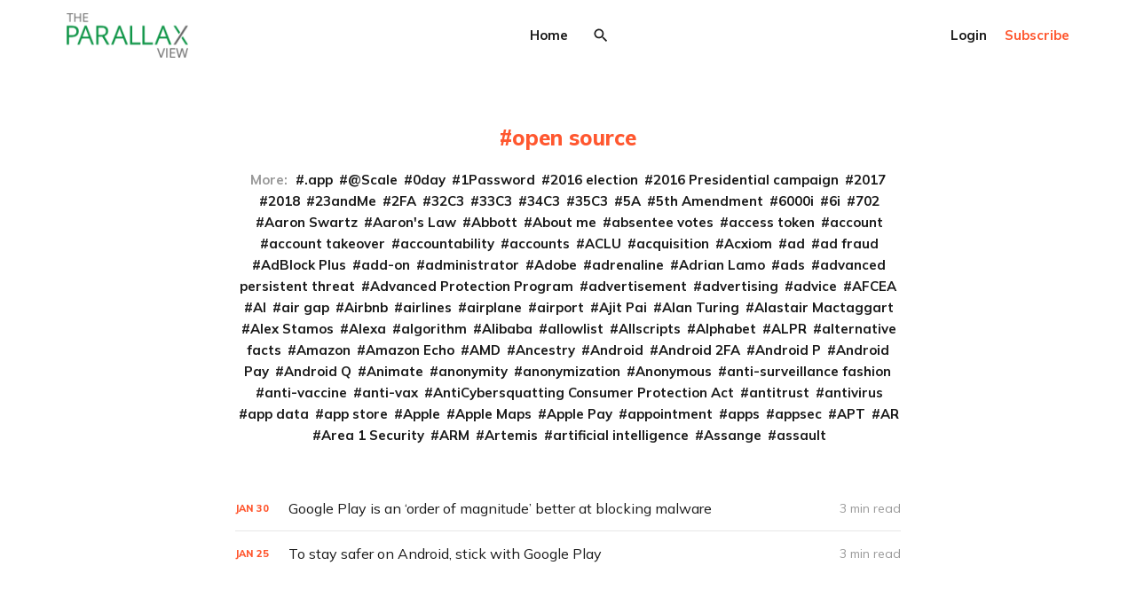

--- FILE ---
content_type: text/html; charset=utf-8
request_url: https://www.the-parallax.com/tag/open-source/
body_size: 7828
content:
<!DOCTYPE html>
<html lang="en">

<head>
    <meta charset="utf-8">
    <meta name="viewport" content="width=device-width, initial-scale=1">
    <title>open source - The Parallax View</title>
    <link rel="stylesheet" href="https://www.the-parallax.com/assets/built/screen.css?v=8f3120af6d">
    <link rel="preconnect" href="https://fonts.gstatic.com">
    <link rel="stylesheet" href="https://fonts.googleapis.com/css2?family=Mulish:ital,wght@0,400;0,700;0,800;1,400;1,700&display=swap">

    <script>
        var siteUrl = 'https://www.the-parallax.com';
    </script>

    <script>
        var localTheme = localStorage.getItem('dawn_theme');
        switch (localTheme) {
            case 'dark':
                document.documentElement.classList.add('theme-dark');
                break;
            case 'light':
                document.documentElement.classList.add('theme-light');
                break;
            default:
                break;
        }
    </script>

    <link rel="icon" href="https://www.the-parallax.com/content/images/size/w256h256/2021/02/parallax-wordmark400.png" type="image/png">
    <link rel="canonical" href="https://www.the-parallax.com/tag/open-source/">
    <meta name="referrer" content="no-referrer-when-downgrade">
    
    <meta property="og:site_name" content="The Parallax View">
    <meta property="og:type" content="website">
    <meta property="og:title" content="open source - The Parallax View">
    <meta property="og:description" content="News, features, and more on health care and cybersecurity.">
    <meta property="og:url" content="https://www.the-parallax.com/tag/open-source/">
    <meta property="og:image" content="https://static.ghost.org/v3.0.0/images/publication-cover.png">
    <meta property="article:publisher" content="https://www.facebook.com/TheParallaxNews/">
    <meta name="twitter:card" content="summary_large_image">
    <meta name="twitter:title" content="open source - The Parallax View">
    <meta name="twitter:description" content="News, features, and more on health care and cybersecurity.">
    <meta name="twitter:url" content="https://www.the-parallax.com/tag/open-source/">
    <meta name="twitter:image" content="https://static.ghost.org/v3.0.0/images/publication-cover.png">
    <meta name="twitter:site" content="@TheParallax">
    <meta property="og:image:width" content="1200">
    <meta property="og:image:height" content="416">
    
    <script type="application/ld+json">
{
    "@context": "https://schema.org",
    "@type": "Series",
    "publisher": {
        "@type": "Organization",
        "name": "The Parallax View",
        "url": "https://www.the-parallax.com/",
        "logo": {
            "@type": "ImageObject",
            "url": "https://www.the-parallax.com/content/images/2021/03/logo_parallaxview_pk_v1-1.png"
        }
    },
    "url": "https://www.the-parallax.com/tag/open-source/",
    "name": "open source",
    "mainEntityOfPage": "https://www.the-parallax.com/tag/open-source/"
}
    </script>

    <meta name="generator" content="Ghost 6.16">
    <link rel="alternate" type="application/rss+xml" title="The Parallax View" href="https://www.the-parallax.com/rss/">
    <script defer src="https://cdn.jsdelivr.net/ghost/portal@~2.58/umd/portal.min.js" data-i18n="true" data-ghost="https://www.the-parallax.com/" data-key="25ba8579922f29bb7d1c6b904a" data-api="https://parallaxview.ghost.io/ghost/api/content/" data-locale="en" crossorigin="anonymous"></script><style id="gh-members-styles">.gh-post-upgrade-cta-content,
.gh-post-upgrade-cta {
    display: flex;
    flex-direction: column;
    align-items: center;
    font-family: -apple-system, BlinkMacSystemFont, 'Segoe UI', Roboto, Oxygen, Ubuntu, Cantarell, 'Open Sans', 'Helvetica Neue', sans-serif;
    text-align: center;
    width: 100%;
    color: #ffffff;
    font-size: 16px;
}

.gh-post-upgrade-cta-content {
    border-radius: 8px;
    padding: 40px 4vw;
}

.gh-post-upgrade-cta h2 {
    color: #ffffff;
    font-size: 28px;
    letter-spacing: -0.2px;
    margin: 0;
    padding: 0;
}

.gh-post-upgrade-cta p {
    margin: 20px 0 0;
    padding: 0;
}

.gh-post-upgrade-cta small {
    font-size: 16px;
    letter-spacing: -0.2px;
}

.gh-post-upgrade-cta a {
    color: #ffffff;
    cursor: pointer;
    font-weight: 500;
    box-shadow: none;
    text-decoration: underline;
}

.gh-post-upgrade-cta a:hover {
    color: #ffffff;
    opacity: 0.8;
    box-shadow: none;
    text-decoration: underline;
}

.gh-post-upgrade-cta a.gh-btn {
    display: block;
    background: #ffffff;
    text-decoration: none;
    margin: 28px 0 0;
    padding: 8px 18px;
    border-radius: 4px;
    font-size: 16px;
    font-weight: 600;
}

.gh-post-upgrade-cta a.gh-btn:hover {
    opacity: 0.92;
}</style><script async src="https://js.stripe.com/v3/"></script>
    <script defer src="https://cdn.jsdelivr.net/ghost/sodo-search@~1.8/umd/sodo-search.min.js" data-key="25ba8579922f29bb7d1c6b904a" data-styles="https://cdn.jsdelivr.net/ghost/sodo-search@~1.8/umd/main.css" data-sodo-search="https://parallaxview.ghost.io/" data-locale="en" crossorigin="anonymous"></script>
    
    <link href="https://www.the-parallax.com/webmentions/receive/" rel="webmention">
    <script defer src="/public/cards.min.js?v=8f3120af6d"></script>
    <link rel="stylesheet" type="text/css" href="/public/cards.min.css?v=8f3120af6d">
    <script defer src="/public/member-attribution.min.js?v=8f3120af6d"></script>
    <script defer src="/public/ghost-stats.min.js?v=8f3120af6d" data-stringify-payload="false" data-datasource="analytics_events" data-storage="localStorage" data-host="https://www.the-parallax.com/.ghost/analytics/api/v1/page_hit"  tb_site_uuid="7103b231-e057-466f-bf90-6d7187c85718" tb_post_uuid="undefined" tb_post_type="null" tb_member_uuid="undefined" tb_member_status="undefined"></script><style>:root {--ghost-accent-color: #15171A;}</style>
    <script>
    var gh_search_key = 'bfb8e0e6dc5cb44ef83a721028';
    var gh_search_migration = 'v1';
</script>

<!-- Global site tag (gtag.js) - Google Analytics -->
<script async src="https://www.googletagmanager.com/gtag/js?id=G-MY50JYNFRM"></script>
<script>
  window.dataLayer = window.dataLayer || [];
  function gtag(){dataLayer.push(arguments);}
  gtag('js', new Date());

  gtag('config', 'G-MY50JYNFRM');
</script>
</head>

<body class="tag-template tag-open-source">
    <svg width="0" height="0" style="display: none;">
    <symbol xmlns="http://www.w3.org/2000/svg" viewBox="0 0 32 32" id="arrow-left">
        <path d="M26.667 14.667v2.667h-16L18 24.667l-1.893 1.893L5.547 16l10.56-10.56L18 7.333l-7.333 7.333h16z"></path>
    </symbol>
    <symbol xmlns="http://www.w3.org/2000/svg" viewBox="0 0 32 32" id="arrow-right">
        <path d="M5.333 14.667v2.667h16L14 24.667l1.893 1.893L26.453 16 15.893 5.44 14 7.333l7.333 7.333h-16z"></path>
    </symbol>
    <symbol xmlns="http://www.w3.org/2000/svg" viewBox="0 0 32 32" id="brightness-2">
        <path
            d="M13.333 2.667c-2.427 0-4.707.667-6.667 1.8 4 2.307 6.667 6.6 6.667 11.533s-2.667 9.227-6.667 11.533c1.96 1.133 4.24 1.8 6.667 1.8 7.36 0 13.333-5.973 13.333-13.333S20.693 2.667 13.333 2.667z">
        </path>
    </symbol>
    <symbol xmlns="http://www.w3.org/2000/svg" viewBox="0 0 32 32" id="chevron-left">
        <path d="M20.547 22.107L14.44 16l6.107-6.12L18.667 8l-8 8 8 8 1.88-1.893z"></path>
    </symbol>
    <symbol xmlns="http://www.w3.org/2000/svg" viewBox="0 0 32 32" id="chevron-right">
        <path d="M11.453 22.107L17.56 16l-6.107-6.12L13.333 8l8 8-8 8-1.88-1.893z"></path>
    </symbol>
    <symbol xmlns="http://www.w3.org/2000/svg" viewBox="0 0 32 32" id="circle-half-full">
        <path
            d="M16 2.667c-7.36 0-13.333 5.973-13.333 13.333s5.973 13.333 13.333 13.333c7.36 0 13.333-5.973 13.333-13.333s-5.973-13.333-13.333-13.333zM16 5.333c5.893 0 10.667 4.773 10.667 10.667s-4.773 10.667-10.667 10.667v-21.333z">
        </path>
    </symbol>
    <symbol xmlns="http://www.w3.org/2000/svg" viewBox="0 0 32 32" id="dots-horizontal">
        <path
            d="M21.333 16c0-1.473 1.194-2.667 2.667-2.667v0c1.473 0 2.667 1.194 2.667 2.667v0c0 1.473-1.194 2.667-2.667 2.667v0c-1.473 0-2.667-1.194-2.667-2.667v0zM13.333 16c0-1.473 1.194-2.667 2.667-2.667v0c1.473 0 2.667 1.194 2.667 2.667v0c0 1.473-1.194 2.667-2.667 2.667v0c-1.473 0-2.667-1.194-2.667-2.667v0zM5.333 16c0-1.473 1.194-2.667 2.667-2.667v0c1.473 0 2.667 1.194 2.667 2.667v0c0 1.473-1.194 2.667-2.667 2.667v0c-1.473 0-2.667-1.194-2.667-2.667v0z">
        </path>
    </symbol>
    <symbol xmlns="http://www.w3.org/2000/svg" viewBox="0 0 32 32" id="facebook-box">
        <path
            d="M6.667 4h18.667c1.467 0 2.667 1.2 2.667 2.667v18.667c0 1.467-1.2 2.667-2.667 2.667H6.667A2.675 2.675 0 0 1 4 25.334V6.667C4 5.2 5.2 4 6.667 4zM24 6.667h-3.333A4.672 4.672 0 0 0 16 11.334v3.333h-2.667v4H16V28h4v-9.333h4v-4h-4V12c0-.733.6-1.333 1.333-1.333H24v-4z">
        </path>
    </symbol>
    <symbol xmlns="http://www.w3.org/2000/svg" viewBox="0 0 32 32" id="facebook">
        <path
            d="M22.667 2.667V8H20c-.92 0-1.333 1.08-1.333 2v3.333h4v5.333h-4v10.667h-5.333V18.666h-4v-5.333h4V8a5.332 5.332 0 0 1 5.333-5.333h4z">
        </path>
    </symbol>
    <symbol xmlns="http://www.w3.org/2000/svg" viewBox="0 0 32 32" id="linkedin">
        <path
            d="M25.333 4c1.473 0 2.667 1.194 2.667 2.667v0 18.667c0 1.473-1.194 2.667-2.667 2.667v0h-18.667c-1.473 0-2.667-1.194-2.667-2.667v0-18.667c0-1.473 1.194-2.667 2.667-2.667v0h18.667zM24.667 24.667v-7.067c0-2.401-1.946-4.347-4.347-4.347v0c-1.133 0-2.453 0.693-3.093 1.733v-1.48h-3.72v11.16h3.72v-6.573c0-1.027 0.827-1.867 1.853-1.867 1.031 0 1.867 0.836 1.867 1.867v0 6.573h3.72zM9.173 11.413c1.237 0 2.24-1.003 2.24-2.24v0c0-1.24-1-2.253-2.24-2.253-1.244 0-2.253 1.009-2.253 2.253v0c0 1.24 1.013 2.24 2.253 2.24zM11.027 24.667v-11.16h-3.693v11.16h3.693z">
        </path>
    </symbol>
    <symbol xmlns="http://www.w3.org/2000/svg" viewBox="0 0 40 40" id="loader">
        <path opacity="0.3" fill="currentColor"
            d="M20.201,5.169c-8.254,0-14.946,6.692-14.946,14.946c0,8.255,6.692,14.946,14.946,14.946 s14.946-6.691,14.946-14.946C35.146,11.861,28.455,5.169,20.201,5.169z M20.201,31.749c-6.425,0-11.634-5.208-11.634-11.634 c0-6.425,5.209-11.634,11.634-11.634c6.425,0,11.633,5.209,11.633,11.634C31.834,26.541,26.626,31.749,20.201,31.749z" />
        <path fill="currentColor"
            d="M26.013,10.047l1.654-2.866c-2.198-1.272-4.743-2.012-7.466-2.012h0v3.312h0 C22.32,8.481,24.301,9.057,26.013,10.047z">
            <animateTransform attributeType="xml" attributeName="transform" type="rotate" from="0 20 20" to="360 20 20"
                dur="0.5s" repeatCount="indefinite" />
        </path>
    </symbol>
    <symbol xmlns="http://www.w3.org/2000/svg" viewBox="0 0 32 32" id="magnify">
        <path
            d="M12.667 4a8.667 8.667 0 0 1 8.667 8.667c0 2.147-.787 4.12-2.08 5.64l.36.36h1.053l6.667 6.667-2 2-6.667-6.667v-1.053l-.36-.36a8.689 8.689 0 0 1-5.64 2.08C7.88 21.334 4 17.454 4 12.667S7.88 4 12.667 4zm0 2.667c-3.333 0-6 2.667-6 6s2.667 6 6 6 6-2.667 6-6-2.667-6-6-6z">
        </path>
    </symbol>
    <symbol xmlns="http://www.w3.org/2000/svg" viewBox="0 0 32 32" id="menu-down">
        <path d="M9.333 13.333L16 20l6.667-6.667H9.334z"></path>
    </symbol>
    <symbol xmlns="http://www.w3.org/2000/svg" viewBox="0 0 32 32" id="rss-box">
        <path
            d="M6.667 4h18.667c1.467 0 2.667 1.2 2.667 2.667v18.667c0 1.467-1.2 2.667-2.667 2.667H6.667A2.675 2.675 0 0 1 4 25.334V6.667C4 5.2 5.2 4 6.667 4zM10 20c-1.107 0-2 .893-2 2s.893 2 2 2 2-.893 2-2-.893-2-2-2zm-2-6.667V16c4.413 0 8 3.587 8 8h2.667c0-5.893-4.773-10.667-10.667-10.667zM8 8v2.667c7.36 0 13.333 5.973 13.333 13.333H24c0-8.84-7.16-16-16-16z">
        </path>
    </symbol>
    <symbol xmlns="http://www.w3.org/2000/svg" viewBox="0 0 32 32" id="star">
        <path
            d="M16 23.027L24.24 28l-2.187-9.373 7.28-6.307-9.587-.827-3.747-8.827-3.747 8.827-9.587.827 7.267 6.307L7.759 28l8.24-4.973z">
        </path>
    </symbol>
    <symbol xmlns="http://www.w3.org/2000/svg" viewBox="0 0 24 24" id="table-of-contents">
        <path d="M3 9h14V7H3v2m0 4h14v-2H3v2m0 4h14v-2H3v2m16 0h2v-2h-2v2m0-10v2h2V7h-2m0 6h2v-2h-2v2z"></path>
    </symbol>
    <symbol xmlns="http://www.w3.org/2000/svg" viewBox="0 0 32 32" id="twitter-box">
        <path
            d="M6.667 4h18.667c1.467 0 2.667 1.2 2.667 2.667v18.667c0 1.467-1.2 2.667-2.667 2.667H6.667A2.675 2.675 0 0 1 4 25.334V6.667C4 5.2 5.2 4 6.667 4zm16.946 8.44c.64-.533 1.387-1.173 1.72-1.88-.547.28-1.2.453-1.92.547.667-.48 1.213-1.107 1.493-1.96-.693.373-1.4.693-2.28.853-2.067-2.493-7.013-.467-6.133 3.267-3.48-.213-5.6-1.787-7.36-3.72-1 1.627-.133 4.093 1.053 4.773-.613-.04-1.08-.227-1.52-.44.053 2.053 1.187 3.04 2.773 3.573a4.47 4.47 0 0 1-1.52.04c.493 1.427 1.52 2.32 3.28 2.507-1.2 1.013-3.413 1.72-5.2 1.44 1.533.973 3.28 1.747 5.707 1.64 5.88-.267 9.813-4.48 9.907-10.64z">
        </path>
    </symbol>
    <symbol xmlns="http://www.w3.org/2000/svg" viewBox="0 0 32 32" id="twitter">
        <path
            d="M29.947 8a11.423 11.423 0 0 1-3.28.92 5.738 5.738 0 0 0 2.507-3.173 11.52 11.52 0 0 1-3.627 1.4C24.494 6 23.014 5.334 21.334 5.334c-3.133 0-5.693 2.56-5.693 5.72 0 .453.053.893.147 1.307A16.261 16.261 0 0 1 4.001 6.388a5.663 5.663 0 0 0-.773 2.867c0 1.987 1 3.747 2.547 4.747-.947 0-1.827-.267-2.6-.667v.04a5.724 5.724 0 0 0 4.587 5.613 5.644 5.644 0 0 1-2.574.093c.72 2.253 2.813 3.933 5.333 3.973-1.947 1.547-4.413 2.453-7.107 2.453-.453 0-.907-.027-1.36-.08A16.19 16.19 0 0 0 10.827 28c10.507 0 16.28-8.72 16.28-16.28 0-.253 0-.493-.013-.747A11.42 11.42 0 0 0 29.947 8z">
        </path>
    </symbol>
    <symbol xmlns="http://www.w3.org/2000/svg" viewBox="0 0 32 32" id="white-balance-sunny">
        <path
            d="M4.733 24.72l1.88 1.88 2.4-2.387L7.12 22.32zm9.934 5.213h2.667V26h-2.667zM16 7.333c-4.413 0-8 3.587-8 8s3.587 8 8 8 8-3.587 8-8c0-4.427-3.587-8-8-8zm10.667 9.334h4V14h-4zm-3.68 7.546l2.4 2.387 1.88-1.88-2.387-2.4zm4.28-18.266l-1.88-1.88-2.4 2.387 1.893 1.893zM17.333.733h-2.667v3.933h2.667zM5.333 14h-4v2.667h4zm3.68-7.547l-2.4-2.387-1.88 1.88 2.387 2.4 1.893-1.893z">
        </path>
    </symbol>
    <symbol xmlns="http://www.w3.org/2000/svg" viewBox="0 0 32 32" id="window-close">
        <path
            d="M17.947 16l7.387 7.387v1.947h-1.947L16 17.947l-7.387 7.387H6.666v-1.947L14.053 16 6.666 8.613V6.666h1.947L16 14.053l7.387-7.387h1.947v1.947L17.947 16z">
        </path>
    </symbol>
</svg>
    <div class="site">
        <header class="site-header container">
    <div class="header-left">
        <a class="logo" href="https://www.the-parallax.com">
                <img class="logo-image" src="https://www.the-parallax.com/content/images/2021/03/logo_parallaxview_pk_v1-1.png" alt="The Parallax View">
        </a>
    </div>
        <nav class="main-nav hidden-xs hidden-sm hidden-md">
                <a class="menu-item menu-item-home"
        href="https://www.the-parallax.com/">Home</a>

                <button class="button-icon menu-item-button js-modal" data-modal="search" aria-label="Search">
                    <svg class="icon">
                        <use xlink:href="#magnify"></use>
                    </svg>
                </button>
        </nav>

        <button class="button-icon hidden-lg hidden-xl js-modal" data-modal="search" aria-label="Search">
            <svg class="icon">
                <use xlink:href="#magnify"></use>
            </svg>
        </button>
        <div class="burger hidden-lg hidden-xl">
            <div class="burger-bar"></div>
            <div class="burger-bar"></div>
        </div>

        <div class="mobile-menu hidden-lg hidden-xl">
            <div class="container">
                <nav class="mobile-nav">
                        <a class="menu-item menu-item-home"
        href="https://www.the-parallax.com/">Home</a>

                            <button class="button-text menu-item members-login" data-portal="signin">Login</button>
                            <button class="button-text menu-item menu-item-cta members-subscribe" data-portal="signup">Subscribe</button>
                </nav>
            </div>
        </div>
    <div class="header-right hidden-xs hidden-sm hidden-md">
                <button class="button-text menu-item members-login" data-portal="signin">Login</button>
                <button class="button-text menu-item menu-item-cta members-subscribe" data-portal="signup">Subscribe</button>
    </div>
</header>

        <div class="site-content">
            
<div class="content-area">
    <main class="site-main">
            <section class="tag">
                <div class="container medium">
                    <h1 class="tag-name">open source</h1>
                            <div class="tag-list">
                                <span class="tag-list-label">More:</span>
                                    <a class="tag-list-item" href="/tag/app/">.app</a>
                                    <a class="tag-list-item" href="/tag/scale/">@Scale</a>
                                    <a class="tag-list-item" href="/tag/0day/">0day</a>
                                    <a class="tag-list-item" href="/tag/1password/">1Password</a>
                                    <a class="tag-list-item" href="/tag/2016-election/">2016 election</a>
                                    <a class="tag-list-item" href="/tag/2016-presidential-campaign/">2016 Presidential campaign</a>
                                    <a class="tag-list-item" href="/tag/2017/">2017</a>
                                    <a class="tag-list-item" href="/tag/2018/">2018</a>
                                    <a class="tag-list-item" href="/tag/23andme/">23andMe</a>
                                    <a class="tag-list-item" href="/tag/2fa/">2FA</a>
                                    <a class="tag-list-item" href="/tag/32c3/">32C3</a>
                                    <a class="tag-list-item" href="/tag/33c3/">33C3</a>
                                    <a class="tag-list-item" href="/tag/34c3/">34C3</a>
                                    <a class="tag-list-item" href="/tag/35c3/">35C3</a>
                                    <a class="tag-list-item" href="/tag/5a/">5A</a>
                                    <a class="tag-list-item" href="/tag/5th-amendment/">5th Amendment</a>
                                    <a class="tag-list-item" href="/tag/6000i/">6000i</a>
                                    <a class="tag-list-item" href="/tag/6i/">6i</a>
                                    <a class="tag-list-item" href="/tag/702/">702</a>
                                    <a class="tag-list-item" href="/tag/aaron-swartz/">Aaron Swartz</a>
                                    <a class="tag-list-item" href="/tag/aarons-law/">Aaron&#x27;s Law</a>
                                    <a class="tag-list-item" href="/tag/abbott/">Abbott</a>
                                    <a class="tag-list-item" href="/tag/about-me/">About me</a>
                                    <a class="tag-list-item" href="/tag/absentee-votes/">absentee votes</a>
                                    <a class="tag-list-item" href="/tag/access-token/">access token</a>
                                    <a class="tag-list-item" href="/tag/account/">account</a>
                                    <a class="tag-list-item" href="/tag/account-takeover/">account takeover</a>
                                    <a class="tag-list-item" href="/tag/accountability/">accountability</a>
                                    <a class="tag-list-item" href="/tag/accounts/">accounts</a>
                                    <a class="tag-list-item" href="/tag/aclu/">ACLU</a>
                                    <a class="tag-list-item" href="/tag/acquisition/">acquisition</a>
                                    <a class="tag-list-item" href="/tag/acxiom/">Acxiom</a>
                                    <a class="tag-list-item" href="/tag/ad/">ad</a>
                                    <a class="tag-list-item" href="/tag/ad-fraud/">ad fraud</a>
                                    <a class="tag-list-item" href="/tag/adblock-plus/">AdBlock Plus</a>
                                    <a class="tag-list-item" href="/tag/add-on/">add-on</a>
                                    <a class="tag-list-item" href="/tag/administrator/">administrator</a>
                                    <a class="tag-list-item" href="/tag/adobe/">Adobe</a>
                                    <a class="tag-list-item" href="/tag/adrenaline/">adrenaline</a>
                                    <a class="tag-list-item" href="/tag/adrian-lamo/">Adrian Lamo</a>
                                    <a class="tag-list-item" href="/tag/ads/">ads</a>
                                    <a class="tag-list-item" href="/tag/advanced-persistent-threat/">advanced persistent threat</a>
                                    <a class="tag-list-item" href="/tag/advanced-protection-program/">Advanced Protection Program</a>
                                    <a class="tag-list-item" href="/tag/advertisement/">advertisement</a>
                                    <a class="tag-list-item" href="/tag/advertising/">advertising</a>
                                    <a class="tag-list-item" href="/tag/advice/">advice</a>
                                    <a class="tag-list-item" href="/tag/afcea/">AFCEA</a>
                                    <a class="tag-list-item" href="/tag/ai/">AI</a>
                                    <a class="tag-list-item" href="/tag/air-gap/">air gap</a>
                                    <a class="tag-list-item" href="/tag/airbnb/">Airbnb</a>
                                    <a class="tag-list-item" href="/tag/airlines/">airlines</a>
                                    <a class="tag-list-item" href="/tag/airplane/">airplane</a>
                                    <a class="tag-list-item" href="/tag/airport/">airport</a>
                                    <a class="tag-list-item" href="/tag/ajit-pai/">Ajit Pai</a>
                                    <a class="tag-list-item" href="/tag/alan-turing/">Alan Turing</a>
                                    <a class="tag-list-item" href="/tag/alastair-mactaggart/">Alastair Mactaggart</a>
                                    <a class="tag-list-item" href="/tag/alex-stamos/">Alex Stamos</a>
                                    <a class="tag-list-item" href="/tag/alexa/">Alexa</a>
                                    <a class="tag-list-item" href="/tag/algorithm/">algorithm</a>
                                    <a class="tag-list-item" href="/tag/alibaba/">Alibaba</a>
                                    <a class="tag-list-item" href="/tag/allowlist/">allowlist</a>
                                    <a class="tag-list-item" href="/tag/allscripts/">Allscripts</a>
                                    <a class="tag-list-item" href="/tag/alphabet/">Alphabet</a>
                                    <a class="tag-list-item" href="/tag/alpr/">ALPR</a>
                                    <a class="tag-list-item" href="/tag/alternative-facts/">alternative facts</a>
                                    <a class="tag-list-item" href="/tag/amazon/">Amazon</a>
                                    <a class="tag-list-item" href="/tag/amazon-echo/">Amazon Echo</a>
                                    <a class="tag-list-item" href="/tag/amd/">AMD</a>
                                    <a class="tag-list-item" href="/tag/ancestry/">Ancestry</a>
                                    <a class="tag-list-item" href="/tag/android/">Android</a>
                                    <a class="tag-list-item" href="/tag/android-2fa/">Android 2FA</a>
                                    <a class="tag-list-item" href="/tag/android-p/">Android P</a>
                                    <a class="tag-list-item" href="/tag/android-pay/">Android Pay</a>
                                    <a class="tag-list-item" href="/tag/android-q/">Android Q</a>
                                    <a class="tag-list-item" href="/tag/animate/">Animate</a>
                                    <a class="tag-list-item" href="/tag/anonymity/">anonymity</a>
                                    <a class="tag-list-item" href="/tag/anonymization/">anonymization</a>
                                    <a class="tag-list-item" href="/tag/anonymous/">Anonymous</a>
                                    <a class="tag-list-item" href="/tag/anti-surveillance-fashion/">anti-surveillance fashion</a>
                                    <a class="tag-list-item" href="/tag/anti-vaccine/">anti-vaccine</a>
                                    <a class="tag-list-item" href="/tag/anti-vax/">anti-vax</a>
                                    <a class="tag-list-item" href="/tag/anticybersquatting-consumer-protection-act/">AntiCybersquatting Consumer Protection Act</a>
                                    <a class="tag-list-item" href="/tag/antitrust/">antitrust</a>
                                    <a class="tag-list-item" href="/tag/antivirus/">antivirus</a>
                                    <a class="tag-list-item" href="/tag/app-data/">app data</a>
                                    <a class="tag-list-item" href="/tag/app-store/">app store</a>
                                    <a class="tag-list-item" href="/tag/apple/">Apple</a>
                                    <a class="tag-list-item" href="/tag/apple-maps/">Apple Maps</a>
                                    <a class="tag-list-item" href="/tag/apple-pay/">Apple Pay</a>
                                    <a class="tag-list-item" href="/tag/appointment/">appointment</a>
                                    <a class="tag-list-item" href="/tag/apps/">apps</a>
                                    <a class="tag-list-item" href="/tag/appsec/">appsec</a>
                                    <a class="tag-list-item" href="/tag/apt/">APT</a>
                                    <a class="tag-list-item" href="/tag/ar/">AR</a>
                                    <a class="tag-list-item" href="/tag/area-1-security/">Area 1 Security</a>
                                    <a class="tag-list-item" href="/tag/arm/">ARM</a>
                                    <a class="tag-list-item" href="/tag/artemis/">Artemis</a>
                                    <a class="tag-list-item" href="/tag/artificial-intelligence/">artificial intelligence</a>
                                    <a class="tag-list-item" href="/tag/assange/">Assange</a>
                                    <a class="tag-list-item" href="/tag/assault/">assault</a>
                            </div>
                </div>
            </section>
        <div class="post-feed container medium">
                <article class="feed post tag-features tag-android tag-app-store tag-apps tag-google-play tag-malware tag-open-source tag-security tag-hash-wp">
    <div class="feed-calendar">
        <div class="feed-calendar-month">
            Jan
        </div>
        <div class="feed-calendar-day">
            30
        </div>
    </div>
    <h2 class="feed-title">Google Play is an ‘order of magnitude’ better at blocking malware</h2>
    <div class="feed-right">
            <svg class="icon feed-visibility feed-visibility-public">
                <use xlink:href="#star"></use>
            </svg>
        <div class="feed-length">
            3 min read
        </div>
    </div>
    <svg class="icon feed-icon">
        <use xlink:href="#chevron-right"></use>
    </svg>
    <a class="u-permalink" href="/google-play-better-blocking-malware/" aria-label="Google Play is an ‘order of magnitude’ better at blocking malware"></a>
</article>                <article class="feed post tag-opinion tag-android tag-app-store tag-f-droid tag-floss tag-foss tag-google-play tag-malware tag-open-source tag-oreo tag-privacy tag-hash-wp">
    <div class="feed-calendar">
        <div class="feed-calendar-month">
            Jan
        </div>
        <div class="feed-calendar-day">
            25
        </div>
    </div>
    <h2 class="feed-title">To stay safer on Android, stick with Google Play</h2>
    <div class="feed-right">
            <svg class="icon feed-visibility feed-visibility-public">
                <use xlink:href="#star"></use>
            </svg>
        <div class="feed-length">
            3 min read
        </div>
    </div>
    <svg class="icon feed-icon">
        <use xlink:href="#chevron-right"></use>
    </svg>
    <a class="u-permalink" href="/safer-android-google-play/" aria-label="To stay safer on Android, stick with Google Play"></a>
</article>        </div>
        <nav class="pagination">
</nav>
<div class="infinite-scroll-status">
    <div class="infinite-scroll-request"></div>
</div>
<div class="infinite-scroll-action">
    <button class="button button-secondary infinite-scroll-button">Load more</button>
</div>


    </main>
</div>
        </div>
        <footer class="site-footer container">
    <div class="social">
            <a class="social-item social-item-facebook"
                href="https://www.facebook.com/TheParallaxNews/" target="_blank"
                rel="noopener noreferrer" aria-label="Facebook">
                <svg class="icon">
                    <use xlink:href="#facebook-box"></use>
                </svg>
            </a>
            <a class="social-item social-item-twitter"
                href="https://x.com/TheParallax" target="_blank"
                rel="noopener noreferrer" aria-label="Twitter">
                <svg class="icon">
                    <use xlink:href="#twitter-box"></use>
                </svg>
            </a>
        <a class="social-item social-item-rss"
            href="https://feedly.com/i/subscription/feed/https://www.the-parallax.com/rss/"
            target="_blank" rel="noopener noreferrer" aria-label="RSS">
            <svg class="icon">
                <use xlink:href="#rss-box"></use>
            </svg>
        </a>
    </div>

    <div class="copyright">
        Powered by <a href="https://ghost.org/" target="_blank"
            rel="noopener noreferrer">Ghost</a>
    </div>

    <nav class="footer-nav">
        
        <a class="menu-item js-theme" href="#" data-system="System theme" data-dark="Dark theme" data-light="Light theme">
            <svg class="icon theme-icon theme-icon-system">
                <use xlink:href="#circle-half-full"></use>
            </svg>
            <svg class="icon theme-icon theme-icon-dark">
                <use xlink:href="#brightness-2"></use>
            </svg>
            <svg class="icon theme-icon theme-icon-light">
                <use xlink:href="#white-balance-sunny"></use>
            </svg>
            <span class="theme-text">System theme</span>
        </a>
    </nav>
</footer>        <div class="modal-overlay">
    <div class="modal modal-search">
        <div class="form-wrapper">
            <input class="modal-input search-input" type="search" placeholder="Enter keyword...">
            <button class="form-button search-button" aria-label="Search">
                <svg class="icon icon-search">
                    <use xlink:href="#magnify"></use>
                </svg>
                <svg class="icon icon-close">
                    <use xlink:href="#window-close"></use>
                </svg>
            </button>
        </div>
                <div class="popular-wrapper">
                    <h4 class="popular-title">Popular tags</h4>
                    <div class="popular-feed">
                            <a class="popular" href="/tag/features/">Features</a>
                            <a class="popular" href="/tag/privacy/">privacy</a>
                            <a class="popular" href="/tag/security/">security</a>
                            <a class="popular" href="/tag/how-to/">How To</a>
                    </div>
                </div>
        <div class="search-result"></div>
    </div>
    <button class="button-icon modal-close" aria-label="Close">
        <svg class="icon icon-close">
            <use xlink:href="#window-close"></use>
        </svg>
    </button>
</div>        <!-- Root element of PhotoSwipe. Must have class pswp. -->
<div class="pswp" tabindex="-1" role="dialog" aria-hidden="true">
    <!-- Background of PhotoSwipe.
        It's a separate element as animating opacity is faster than rgba(). -->
    <div class="pswp__bg"></div>

    <!-- Slides wrapper with overflow:hidden. -->
    <div class="pswp__scroll-wrap">
        <!-- Container that holds slides.
          PhotoSwipe keeps only 3 of them in the DOM to save memory.
          Don't modify these 3 pswp__item elements, data is added later on. -->
        <div class="pswp__container">
            <div class="pswp__item"></div>
            <div class="pswp__item"></div>
            <div class="pswp__item"></div>
        </div>

        <!-- Default (PhotoSwipeUI_Default) interface on top of sliding area. Can be changed. -->
        <div class="pswp__ui pswp__ui--hidden">
            <div class="pswp__top-bar">
                <!--  Controls are self-explanatory. Order can be changed. -->
                <div class="pswp__counter"></div>

                <button class="pswp__button pswp__button--close" title="Close (Esc)"></button>
                <button class="pswp__button pswp__button--share" title="Share"></button>
                <button class="pswp__button pswp__button--fs" title="Toggle fullscreen"></button>
                <button class="pswp__button pswp__button--zoom" title="Zoom in/out"></button>

                <!-- Preloader demo https://codepen.io/dimsemenov/pen/yyBWoR -->
                <!-- element will get class pswp__preloader--active when preloader is running -->
                <div class="pswp__preloader">
                    <div class="pswp__preloader__icn">
                        <div class="pswp__preloader__cut">
                            <div class="pswp__preloader__donut"></div>
                        </div>
                    </div>
                </div>
            </div>

            <div class="pswp__share-modal pswp__share-modal--hidden pswp__single-tap">
                <div class="pswp__share-tooltip"></div>
            </div>

            <button class="pswp__button pswp__button--arrow--left" title="Previous (arrow left)"></button>
            <button class="pswp__button pswp__button--arrow--right" title="Next (arrow right)"></button>

            <div class="pswp__caption">
                <div class="pswp__caption__center"></div>
            </div>
        </div>
    </div>
</div>    </div>

    <script
        src="https://code.jquery.com/jquery-3.5.1.min.js"
        integrity="sha256-9/aliU8dGd2tb6OSsuzixeV4y/faTqgFtohetphbbj0="
        crossorigin="anonymous">
    </script>
    <script src="https://www.the-parallax.com/assets/built/main.min.js?v=8f3120af6d"></script>

    
</body>

</html>

--- FILE ---
content_type: application/javascript; charset=UTF-8
request_url: https://www.the-parallax.com/assets/built/main.min.js?v=8f3120af6d
body_size: 44734
content:
!function(){var t,e,c,u,i,n,h,d,p,f,m,g,v,y,w,_,x,b,C,S,E,I,z,T,k,D,o,P=function(t){var e=new P.Index;return e.pipeline.add(P.trimmer,P.stopWordFilter,P.stemmer),t&&t.call(e,e),e};P.version="0.9.5",(lunr=P).utils={},P.utils.warn=(o=this,function(t){o.console&&console.warn&&console.warn(t)}),P.utils.toString=function(t){return null==t?"":t.toString()},P.EventEmitter=function(){this.events={}},P.EventEmitter.prototype.addListener=function(){var t=Array.prototype.slice.call(arguments),e=t.pop(),i=t;if("function"!=typeof e)throw new TypeError("last argument must be a function");i.forEach(function(t){this.hasHandler(t)||(this.events[t]=[]),this.events[t].push(e)},this)},P.EventEmitter.prototype.removeListener=function(t,e){var i;!this.hasHandler(t)||-1!==(i=this.events[t].indexOf(e))&&(this.events[t].splice(i,1),0==this.events[t].length&&delete this.events[t])},P.EventEmitter.prototype.emit=function(t){var e;this.hasHandler(t)&&(e=Array.prototype.slice.call(arguments,1),this.events[t].forEach(function(t){t.apply(void 0,e)},this))},P.EventEmitter.prototype.hasHandler=function(t){return t in this.events},P.tokenizer=function(t){if(!arguments.length||null==t)return[];if(Array.isArray(t)){var e=(e=t.filter(function(t){return null!=t})).map(function(t){return P.utils.toString(t).toLowerCase()}),i=[];return e.forEach(function(t){var e=t.split(P.tokenizer.seperator);i=i.concat(e)},this),i}return t.toString().trim().toLowerCase().split(P.tokenizer.seperator)},P.tokenizer.defaultSeperator=/[\s\-]+/,P.tokenizer.seperator=P.tokenizer.defaultSeperator,P.tokenizer.setSeperator=function(t){null!=t&&"object"==typeof t&&(P.tokenizer.seperator=t)},P.tokenizer.resetSeperator=function(){P.tokenizer.seperator=P.tokenizer.defaultSeperator},P.tokenizer.getSeperator=function(){return P.tokenizer.seperator},P.Pipeline=function(){this._queue=[]},P.Pipeline.registeredFunctions={},P.Pipeline.registerFunction=function(t,e){e in P.Pipeline.registeredFunctions&&P.utils.warn("Overwriting existing registered function: "+e),t.label=e,P.Pipeline.registeredFunctions[e]=t},P.Pipeline.getRegisteredFunction=function(t){return t in P.Pipeline.registeredFunctions!=1?null:P.Pipeline.registeredFunctions[t]},P.Pipeline.warnIfFunctionNotRegistered=function(t){t.label&&t.label in this.registeredFunctions||P.utils.warn("Function is not registered with pipeline. This may cause problems when serialising the index.\n",t)},P.Pipeline.load=function(t){var i=new P.Pipeline;return t.forEach(function(t){var e=P.Pipeline.getRegisteredFunction(t);if(!e)throw new Error("Cannot load un-registered function: "+t);i.add(e)}),i},P.Pipeline.prototype.add=function(){Array.prototype.slice.call(arguments).forEach(function(t){P.Pipeline.warnIfFunctionNotRegistered(t),this._queue.push(t)},this)},P.Pipeline.prototype.after=function(t,e){P.Pipeline.warnIfFunctionNotRegistered(e);var i=this._queue.indexOf(t);if(-1===i)throw new Error("Cannot find existingFn");this._queue.splice(i+1,0,e)},P.Pipeline.prototype.before=function(t,e){P.Pipeline.warnIfFunctionNotRegistered(e);var i=this._queue.indexOf(t);if(-1===i)throw new Error("Cannot find existingFn");this._queue.splice(i,0,e)},P.Pipeline.prototype.remove=function(t){var e=this._queue.indexOf(t);-1!==e&&this._queue.splice(e,1)},P.Pipeline.prototype.run=function(t){for(var e=[],i=t.length,n=this._queue.length,o=0;o<i;o++){for(var s=t[o],r=0;r<n&&null!=(s=this._queue[r](s,o,t));r++);null!=s&&e.push(s)}return e},P.Pipeline.prototype.reset=function(){this._queue=[]},P.Pipeline.prototype.get=function(){return this._queue},P.Pipeline.prototype.toJSON=function(){return this._queue.map(function(t){return P.Pipeline.warnIfFunctionNotRegistered(t),t.label})},P.Index=function(){this._fields=[],this._ref="id",this.pipeline=new P.Pipeline,this.documentStore=new P.DocumentStore,this.index={},this.eventEmitter=new P.EventEmitter,this._idfCache={},this.on("add","remove","update",function(){this._idfCache={}}.bind(this))},P.Index.prototype.on=function(){var t=Array.prototype.slice.call(arguments);return this.eventEmitter.addListener.apply(this.eventEmitter,t)},P.Index.prototype.off=function(t,e){return this.eventEmitter.removeListener(t,e)},P.Index.load=function(t){t.version!==P.version&&P.utils.warn("version mismatch: current "+P.version+" importing "+t.version);var e,i=new this;for(e in i._fields=t.fields,i._ref=t.ref,i.documentStore=P.DocumentStore.load(t.documentStore),i.pipeline=P.Pipeline.load(t.pipeline),i.index={},t.index)i.index[e]=P.InvertedIndex.load(t.index[e]);return i},P.Index.prototype.addField=function(t){return this._fields.push(t),this.index[t]=new P.InvertedIndex,this},P.Index.prototype.setRef=function(t){return this._ref=t,this},P.Index.prototype.saveDocument=function(t){return this.documentStore=new P.DocumentStore(t),this},P.Index.prototype.addDoc=function(s,t){var r;s&&(t=void 0===t||t,r=s[this._ref],this.documentStore.addDoc(r,s),this._fields.forEach(function(t){var e=this.pipeline.run(P.tokenizer(s[t]));this.documentStore.addFieldLength(r,t,e.length);var i,n={};for(i in e.forEach(function(t){t in n?n[t]+=1:n[t]=1},this),n){var o=n[i],o=Math.sqrt(o);this.index[t].addToken(i,{ref:r,tf:o})}},this),t&&this.eventEmitter.emit("add",s,this))},P.Index.prototype.removeDocByRef=function(t){var e;t&&!1!==this.documentStore.isDocStored()&&this.documentStore.hasDoc(t)&&(e=this.documentStore.getDoc(t),this.removeDoc(e,!1))},P.Index.prototype.removeDoc=function(t,e){var i;t&&(e=void 0===e||e,i=t[this._ref],this.documentStore.hasDoc(i)&&(this.documentStore.removeDoc(i),this._fields.forEach(function(e){this.pipeline.run(P.tokenizer(t[e])).forEach(function(t){this.index[e].removeToken(t,i)},this)},this),e&&this.eventEmitter.emit("remove",t,this)))},P.Index.prototype.updateDoc=function(t,e){e=void 0===e||e;this.removeDocByRef(t[this._ref],!1),this.addDoc(t,!1),e&&this.eventEmitter.emit("update",t,this)},P.Index.prototype.idf=function(t,e){var i="@"+e+"/"+t;if(Object.prototype.hasOwnProperty.call(this._idfCache,i))return this._idfCache[i];var n=this.index[e].getDocFreq(t),o=1+Math.log(this.documentStore.length/(n+1));return this._idfCache[i]=o},P.Index.prototype.getFields=function(){return this._fields.slice()},P.Index.prototype.search=function(t,e){if(!t)return[];t="string"==typeof t?{any:t}:JSON.parse(JSON.stringify(t));var i=null;null!=e&&(i=JSON.stringify(e));for(var n=new P.Configuration(i,this.getFields()).get(),o={},s=Object.keys(t),r=0;r<s.length;r++){var a=s[r];o[a]=this.pipeline.run(P.tokenizer(t[a]))}var l,c={};for(l in n){var u=o[l]||o.any;if(u){var h=this.fieldSearch(u,l,n),d=n[l].boost;for(f in h)h[f]=h[f]*d;for(f in h)f in c?c[f]+=h[f]:c[f]=h[f]}}var p,f,m=[];for(f in c)p={ref:f,score:c[f]},this.documentStore.hasDoc(f)&&(p.doc=this.documentStore.getDoc(f)),m.push(p);return m.sort(function(t,e){return e.score-t.score}),m},P.Index.prototype.fieldSearch=function(t,d,e){var p=e[d].bool,i=e[d].expand,n=e[d].boost,f=null,m={};return 0!==n?(t.forEach(function(u){var t=[u];1==i&&(t=this.index[d].expandToken(u));var h={};t.forEach(function(t){var e=this.index[d].getDocs(t),i=this.idf(t,d);if(f&&"AND"==p){var n,o={};for(n in f)n in e&&(o[n]=e[n]);e=o}for(n in t==u&&this.fieldSearchStats(m,t,e),e){var s=this.index[d].getTermFrequency(t,n),r=this.documentStore.getFieldLength(n,d),a=1;0!=r&&(a=1/Math.sqrt(r));var l=1;t!=u&&(l=.15*(1-(t.length-u.length)/t.length));var c=s*i*a*l;n in h?h[n]+=c:h[n]=c}},this),f=this.mergeScores(f,h,p)},this),f=this.coordNorm(f,m,t.length)):void 0},P.Index.prototype.mergeScores=function(t,e,i){if(!t)return e;if("AND"==i){var n={};for(o in e)o in t&&(n[o]=t[o]+e[o]);return n}for(var o in e)o in t?t[o]+=e[o]:t[o]=e[o];return t},P.Index.prototype.fieldSearchStats=function(t,e,i){for(var n in i)n in t?t[n].push(e):t[n]=[e]},P.Index.prototype.coordNorm=function(t,e,i){for(var n in t){var o;n in e&&(o=e[n].length,t[n]=t[n]*o/i)}return t},P.Index.prototype.toJSON=function(){var e={};return this._fields.forEach(function(t){e[t]=this.index[t].toJSON()},this),{version:P.version,fields:this._fields,ref:this._ref,documentStore:this.documentStore.toJSON(),index:e,pipeline:this.pipeline.toJSON()}},P.Index.prototype.use=function(t){var e=Array.prototype.slice.call(arguments,1);e.unshift(this),t.apply(this,e)},P.DocumentStore=function(t){this._save=null==t||t,this.docs={},this.docInfo={},this.length=0},P.DocumentStore.load=function(t){var e=new this;return e.length=t.length,e.docs=t.docs,e.docInfo=t.docInfo,e._save=t.save,e},P.DocumentStore.prototype.isDocStored=function(){return this._save},P.DocumentStore.prototype.addDoc=function(t,e){this.hasDoc(t)||this.length++,this.docs[t]=!0===this._save?function(t){if(null===t||"object"!=typeof t)return t;var e,i=t.constructor();for(e in t)t.hasOwnProperty(e)&&(i[e]=t[e]);return i}(e):null},P.DocumentStore.prototype.getDoc=function(t){return!1===this.hasDoc(t)?null:this.docs[t]},P.DocumentStore.prototype.hasDoc=function(t){return t in this.docs},P.DocumentStore.prototype.removeDoc=function(t){this.hasDoc(t)&&(delete this.docs[t],delete this.docInfo[t],this.length--)},P.DocumentStore.prototype.addFieldLength=function(t,e,i){null!=t&&0!=this.hasDoc(t)&&(this.docInfo[t]||(this.docInfo[t]={}),this.docInfo[t][e]=i)},P.DocumentStore.prototype.updateFieldLength=function(t,e,i){null!=t&&0!=this.hasDoc(t)&&this.addFieldLength(t,e,i)},P.DocumentStore.prototype.getFieldLength=function(t,e){return null!=t&&t in this.docs&&e in this.docInfo[t]?this.docInfo[t][e]:0},P.DocumentStore.prototype.toJSON=function(){return{docs:this.docs,docInfo:this.docInfo,length:this.length,save:this._save}},P.stemmer=(c={ational:"ate",tional:"tion",enci:"ence",anci:"ance",izer:"ize",bli:"ble",alli:"al",entli:"ent",eli:"e",ousli:"ous",ization:"ize",ation:"ate",ator:"ate",alism:"al",iveness:"ive",fulness:"ful",ousness:"ous",aliti:"al",iviti:"ive",biliti:"ble",logi:"log"},u={icate:"ic",ative:"",alize:"al",iciti:"ic",ical:"ic",ful:"",ness:""},i="[aeiouy]",n="[^aeiou][^aeiouy]*",h=new RegExp("^([^aeiou][^aeiouy]*)?[aeiouy][aeiou]*[^aeiou][^aeiouy]*"),d=new RegExp("^([^aeiou][^aeiouy]*)?[aeiouy][aeiou]*[^aeiou][^aeiouy]*[aeiouy][aeiou]*[^aeiou][^aeiouy]*"),p=new RegExp("^([^aeiou][^aeiouy]*)?[aeiouy][aeiou]*[^aeiou][^aeiouy]*([aeiouy][aeiou]*)?$"),f=new RegExp("^([^aeiou][^aeiouy]*)?[aeiouy]"),m=/^(.+?)(ss|i)es$/,g=/^(.+?)([^s])s$/,v=/^(.+?)eed$/,y=/^(.+?)(ed|ing)$/,w=/.$/,_=/(at|bl|iz)$/,x=new RegExp("([^aeiouylsz])\\1$"),b=new RegExp("^"+n+i+"[^aeiouwxy]$"),C=/^(.+?[^aeiou])y$/,S=/^(.+?)(ational|tional|enci|anci|izer|bli|alli|entli|eli|ousli|ization|ation|ator|alism|iveness|fulness|ousness|aliti|iviti|biliti|logi)$/,E=/^(.+?)(icate|ative|alize|iciti|ical|ful|ness)$/,I=/^(.+?)(al|ance|ence|er|ic|able|ible|ant|ement|ment|ent|ou|ism|ate|iti|ous|ive|ize)$/,z=/^(.+?)(s|t)(ion)$/,T=/^(.+?)e$/,k=/ll$/,D=new RegExp("^"+n+i+"[^aeiouwxy]$"),function(t){var e,i,n,o,s,r,a,l;return t.length<3||("y"==(i=t.substr(0,1))&&(t=i.toUpperCase()+t.substr(1)),a=g,(s=m).test(t)?t=t.replace(s,"$1$2"):a.test(t)&&(t=t.replace(a,"$1$2")),a=y,(s=v).test(t)?(l=s.exec(t),(s=h).test(l[1])&&(s=w,t=t.replace(s,""))):a.test(t)&&(r=(l=a.exec(t))[1],(a=f).test(r)&&(n=x,o=b,(a=_).test(t=r)?t+="e":n.test(t)?(s=w,t=t.replace(s,"")):o.test(t)&&(t+="e"))),(s=C).test(t)&&(t=(r=(l=s.exec(t))[1])+"i"),(s=S).test(t)&&(r=(l=s.exec(t))[1],e=l[2],(s=h).test(r)&&(t=r+c[e])),(s=E).test(t)&&(r=(l=s.exec(t))[1],e=l[2],(s=h).test(r)&&(t=r+u[e])),a=z,(s=I).test(t)?(r=(l=s.exec(t))[1],(s=d).test(r)&&(t=r)):a.test(t)&&(r=(l=a.exec(t))[1]+l[2],(a=d).test(r)&&(t=r)),(s=T).test(t)&&(r=(l=s.exec(t))[1],a=p,n=D,((s=d).test(r)||a.test(r)&&!n.test(r))&&(t=r)),a=d,(s=k).test(t)&&a.test(t)&&(s=w,t=t.replace(s,"")),"y"==i&&(t=i.toLowerCase()+t.substr(1))),t}),P.Pipeline.registerFunction(P.stemmer,"stemmer"),P.stopWordFilter=function(t){return t&&!0!==P.stopWordFilter.stopWords[t]?t:void 0},P.clearStopWords=function(){P.stopWordFilter.stopWords={}},P.addStopWords=function(t){null!=t&&!1!==Array.isArray(t)&&t.forEach(function(t){P.stopWordFilter.stopWords[t]=!0},this)},P.resetStopWords=function(){P.stopWordFilter.stopWords=P.defaultStopWords},P.defaultStopWords={"":!0,a:!0,able:!0,about:!0,across:!0,after:!0,all:!0,almost:!0,also:!0,am:!0,among:!0,an:!0,and:!0,any:!0,are:!0,as:!0,at:!0,be:!0,because:!0,been:!0,but:!0,by:!0,can:!0,cannot:!0,could:!0,dear:!0,did:!0,do:!0,does:!0,either:!0,else:!0,ever:!0,every:!0,for:!0,from:!0,get:!0,got:!0,had:!0,has:!0,have:!0,he:!0,her:!0,hers:!0,him:!0,his:!0,how:!0,however:!0,i:!0,if:!0,in:!0,into:!0,is:!0,it:!0,its:!0,just:!0,least:!0,let:!0,like:!0,likely:!0,may:!0,me:!0,might:!0,most:!0,must:!0,my:!0,neither:!0,no:!0,nor:!0,not:!0,of:!0,off:!0,often:!0,on:!0,only:!0,or:!0,other:!0,our:!0,own:!0,rather:!0,said:!0,say:!0,says:!0,she:!0,should:!0,since:!0,so:!0,some:!0,than:!0,that:!0,the:!0,their:!0,them:!0,then:!0,there:!0,these:!0,they:!0,this:!0,tis:!0,to:!0,too:!0,twas:!0,us:!0,wants:!0,was:!0,we:!0,were:!0,what:!0,when:!0,where:!0,which:!0,while:!0,who:!0,whom:!0,why:!0,will:!0,with:!0,would:!0,yet:!0,you:!0,your:!0},P.stopWordFilter.stopWords=P.defaultStopWords,P.Pipeline.registerFunction(P.stopWordFilter,"stopWordFilter"),P.trimmer=function(t){if(null==t)throw new Error("token should not be undefined");return t.replace(/^\W+/,"").replace(/\W+$/,"")},P.Pipeline.registerFunction(P.trimmer,"trimmer"),P.InvertedIndex=function(){this.root={docs:{},df:0}},P.InvertedIndex.load=function(t){var e=new this;return e.root=t.root,e},P.InvertedIndex.prototype.addToken=function(t,e,i){for(var i=i||this.root,n=0;n<=t.length-1;){var o=t[n];o in i||(i[o]={docs:{},df:0}),n+=1,i=i[o]}var s=e.ref;i.docs[s]?i.docs[s]={tf:e.tf}:(i.docs[s]={tf:e.tf},i.df+=1)},P.InvertedIndex.prototype.hasToken=function(t){if(!t)return!1;for(var e=this.root,i=0;i<t.length;i++){if(!e[t[i]])return!1;e=e[t[i]]}return!0},P.InvertedIndex.prototype.getNode=function(t){if(!t)return null;for(var e=this.root,i=0;i<t.length;i++){if(!e[t[i]])return null;e=e[t[i]]}return e},P.InvertedIndex.prototype.getDocs=function(t){var e=this.getNode(t);return null==e?{}:e.docs},P.InvertedIndex.prototype.getTermFrequency=function(t,e){var i=this.getNode(t);return null!=i&&e in i.docs?i.docs[e].tf:0},P.InvertedIndex.prototype.getDocFreq=function(t){var e=this.getNode(t);return null==e?0:e.df},P.InvertedIndex.prototype.removeToken=function(t,e){var i;!t||null!=(i=this.getNode(t))&&e in i.docs&&(delete i.docs[e],--i.df)},P.InvertedIndex.prototype.expandToken=function(t,e,i){if(null==t||""==t)return[];var n,e=e||[];if(null==i&&null==(i=this.getNode(t)))return e;for(n in 0<i.df&&e.push(t),i)"docs"!==n&&"df"!==n&&this.expandToken(t+n,e,i[n]);return e},P.InvertedIndex.prototype.toJSON=function(){return{root:this.root}},P.Configuration=function(t,e){var i,t=t||"";if(null==e||null==e)throw new Error("fields should not be null");this.config={};try{i=JSON.parse(t),this.buildUserConfig(i,e)}catch(t){P.utils.warn("user configuration parse failed, will use default configuration"),this.buildDefaultConfig(e)}},P.Configuration.prototype.buildDefaultConfig=function(t){this.reset(),t.forEach(function(t){this.config[t]={boost:1,bool:"OR",expand:!1}},this)},P.Configuration.prototype.buildUserConfig=function(t,e){var i,n,o="OR",s=!1;if(this.reset(),"bool"in t&&(o=t.bool||o),"expand"in t&&(s=t.expand||s),"fields"in t)for(var r in t.fields){-1<e.indexOf(r)?(n=s,null!=(i=t.fields[r]).expand&&(n=i.expand),this.config[r]={boost:i.boost||0===i.boost?i.boost:1,bool:i.bool||o,expand:n}):P.utils.warn("field name in user configuration not found in index instance fields")}else this.addAllFields2UserConfig(o,s,e)},P.Configuration.prototype.addAllFields2UserConfig=function(e,i,t){t.forEach(function(t){this.config[t]={boost:1,bool:e,expand:i}},this)},P.Configuration.prototype.get=function(){return this.config},P.Configuration.prototype.reset=function(){this.config={}},lunr.SortedSet=function(){this.length=0,this.elements=[]},lunr.SortedSet.load=function(t){var e=new this;return e.elements=t,e.length=t.length,e},lunr.SortedSet.prototype.add=function(){for(var t,e=0;e<arguments.length;e++)t=arguments[e],~this.indexOf(t)||this.elements.splice(this.locationFor(t),0,t);this.length=this.elements.length},lunr.SortedSet.prototype.toArray=function(){return this.elements.slice()},lunr.SortedSet.prototype.map=function(t,e){return this.elements.map(t,e)},lunr.SortedSet.prototype.forEach=function(t,e){return this.elements.forEach(t,e)},lunr.SortedSet.prototype.indexOf=function(t){for(var e=0,i=this.elements.length,n=i-e,o=e+Math.floor(n/2),s=this.elements[o];1<n;){if(s===t)return o;s<t&&(e=o),t<s&&(i=o),n=i-e,o=e+Math.floor(n/2),s=this.elements[o]}return s===t?o:-1},lunr.SortedSet.prototype.locationFor=function(t){for(var e=0,i=this.elements.length,n=i-e,o=e+Math.floor(n/2),s=this.elements[o];1<n;)s<t&&(e=o),t<s&&(i=o),n=i-e,o=e+Math.floor(n/2),s=this.elements[o];return t<s?o:s<t?o+1:void 0},lunr.SortedSet.prototype.intersect=function(t){for(var e=new lunr.SortedSet,i=0,n=0,o=this.length,s=t.length,r=this.elements,a=t.elements;!(o-1<i||s-1<n);)r[i]!==a[n]?r[i]<a[n]?i++:r[i]>a[n]&&n++:(e.add(r[i]),i++,n++);return e},lunr.SortedSet.prototype.clone=function(){var t=new lunr.SortedSet;return t.elements=this.toArray(),t.length=t.elements.length,t},lunr.SortedSet.prototype.union=function(t){for(var e,i=this.length>=t.length?(e=this,t):(e=t,this),n=e.clone(),o=0,s=i.toArray();o<s.length;o++)n.add(s[o]);return n},lunr.SortedSet.prototype.toJSON=function(){return this.toArray()},t=this,e=function(){return P},"function"==typeof define&&define.amd?define(e):"object"==typeof exports?module.exports=P:t.elasticlunr=P}(),function(e,i){"function"==typeof define&&define.amd?define("jquery-bridget/jquery-bridget",["jquery"],function(t){return i(e,t)}):"object"==typeof module&&module.exports?module.exports=i(e,require("jquery")):e.jQueryBridget=i(e,e.jQuery)}(window,function(t,e){"use strict";function i(c,o,u){(u=u||e||t.jQuery)&&(o.prototype.option||(o.prototype.option=function(t){u.isPlainObject(t)&&(this.options=u.extend(!0,this.options,t))}),u.fn[c]=function(t){if("string"!=typeof t)return n=t,this.each(function(t,e){var i=u.data(e,c);i?(i.option(n),i._init()):(i=new o(e,n),u.data(e,c,i))}),this;var e,s,r,a,l,n,i=h.call(arguments,1);return r=i,l="$()."+c+'("'+(s=t)+'")',(e=this).each(function(t,e){var i,n,o=u.data(e,c);o?(i=o[s])&&"_"!=s.charAt(0)?(n=i.apply(o,r),a=void 0===a?n:a):d(l+" is not a valid method"):d(c+" not initialized. Cannot call methods, i.e. "+l)}),void 0!==a?a:e},n(u))}function n(t){!t||t&&t.bridget||(t.bridget=i)}var h=Array.prototype.slice,o=t.console,d=void 0===o?function(){}:function(t){o.error(t)};return n(e||t.jQuery),i}),function(t,e){"function"==typeof define&&define.amd?define("ev-emitter/ev-emitter",e):"object"==typeof module&&module.exports?module.exports=e():t.EvEmitter=e()}("undefined"!=typeof window?window:this,function(){function t(){}var e=t.prototype;return e.on=function(t,e){if(t&&e){var i=this._events=this._events||{},n=i[t]=i[t]||[];return-1==n.indexOf(e)&&n.push(e),this}},e.once=function(t,e){if(t&&e){this.on(t,e);var i=this._onceEvents=this._onceEvents||{};return(i[t]=i[t]||{})[e]=!0,this}},e.off=function(t,e){var i=this._events&&this._events[t];if(i&&i.length){var n=i.indexOf(e);return-1!=n&&i.splice(n,1),this}},e.emitEvent=function(t,e){var i=this._events&&this._events[t];if(i&&i.length){i=i.slice(0),e=e||[];for(var n=this._onceEvents&&this._onceEvents[t],o=0;o<i.length;o++){var s=i[o];n&&n[s]&&(this.off(t,s),delete n[s]),s.apply(this,e)}return this}},e.allOff=function(){delete this._events,delete this._onceEvents},t}),function(t,e){"use strict";"function"==typeof define&&define.amd?define("desandro-matches-selector/matches-selector",e):"object"==typeof module&&module.exports?module.exports=e():t.matchesSelector=e()}(window,function(){"use strict";var i=function(){var t=window.Element.prototype;if(t.matches)return"matches";if(t.matchesSelector)return"matchesSelector";for(var e=["webkit","moz","ms","o"],i=0;i<e.length;i++){var n=e[i]+"MatchesSelector";if(t[n])return n}}();return function(t,e){return t[i](e)}}),function(e,i){"function"==typeof define&&define.amd?define("fizzy-ui-utils/utils",["desandro-matches-selector/matches-selector"],function(t){return i(e,t)}):"object"==typeof module&&module.exports?module.exports=i(e,require("desandro-matches-selector")):e.fizzyUIUtils=i(e,e.matchesSelector)}(window,function(c,s){var u={extend:function(t,e){for(var i in e)t[i]=e[i];return t},modulo:function(t,e){return(t%e+e)%e}},e=Array.prototype.slice;u.makeArray=function(t){return Array.isArray(t)?t:null==t?[]:"object"==typeof t&&"number"==typeof t.length?e.call(t):[t]},u.removeFrom=function(t,e){var i=t.indexOf(e);-1!=i&&t.splice(i,1)},u.getParent=function(t,e){for(;t.parentNode&&t!=document.body;)if(t=t.parentNode,s(t,e))return t},u.getQueryElement=function(t){return"string"==typeof t?document.querySelector(t):t},u.handleEvent=function(t){var e="on"+t.type;this[e]&&this[e](t)},u.filterFindElements=function(t,n){t=u.makeArray(t);var o=[];return t.forEach(function(t){if(t instanceof HTMLElement){if(!n)return void o.push(t);s(t,n)&&o.push(t);for(var e=t.querySelectorAll(n),i=0;i<e.length;i++)o.push(e[i])}}),o},u.debounceMethod=function(t,e,n){n=n||100;var o=t.prototype[e],s=e+"Timeout";t.prototype[e]=function(){var t=this[s];clearTimeout(t);var e=arguments,i=this;this[s]=setTimeout(function(){o.apply(i,e),delete i[s]},n)}},u.docReady=function(t){var e=document.readyState;"complete"==e||"interactive"==e?setTimeout(t):document.addEventListener("DOMContentLoaded",t)},u.toDashed=function(t){return t.replace(/(.)([A-Z])/g,function(t,e,i){return e+"-"+i}).toLowerCase()};var h=c.console;return u.htmlInit=function(a,l){u.docReady(function(){var t=u.toDashed(l),o="data-"+t,e=document.querySelectorAll("["+o+"]"),i=document.querySelectorAll(".js-"+t),n=u.makeArray(e).concat(u.makeArray(i)),s=o+"-options",r=c.jQuery;n.forEach(function(e){var t,i=e.getAttribute(o)||e.getAttribute(s);try{t=i&&JSON.parse(i)}catch(t){return void(h&&h.error("Error parsing "+o+" on "+e.className+": "+t))}var n=new a(e,t);r&&r.data(e,l,n)})})},u}),function(i,n){"function"==typeof define&&define.amd?define("infinite-scroll/js/core",["ev-emitter/ev-emitter","fizzy-ui-utils/utils"],function(t,e){return n(i,t,e)}):"object"==typeof module&&module.exports?module.exports=n(i,require("ev-emitter"),require("fizzy-ui-utils")):i.InfiniteScroll=n(i,i.EvEmitter,i.fizzyUIUtils)}(window,function(e,t,o){function s(t,e){var i=o.getQueryElement(t);if(i){if((t=i).infiniteScrollGUID){var n=a[t.infiniteScrollGUID];return n.option(e),n}this.element=t,this.options=o.extend({},s.defaults),this.option(e),r&&(this.$element=r(this.element)),this.create()}else console.error("Bad element for InfiniteScroll: "+(i||t))}var r=e.jQuery,a={};s.defaults={},s.create={},s.destroy={};var i=s.prototype;o.extend(i,t.prototype);var n=0;i.create=function(){var t=this.guid=++n;if(this.element.infiniteScrollGUID=t,(a[t]=this).pageIndex=1,this.loadCount=0,this.updateGetPath(),this.getPath&&this.getPath())for(var e in this.updateGetAbsolutePath(),this.log("initialized",[this.element.className]),this.callOnInit(),s.create)s.create[e].call(this);else console.error("Disabling InfiniteScroll")},i.option=function(t){o.extend(this.options,t)},i.callOnInit=function(){var t=this.options.onInit;t&&t.call(this,this)},i.dispatchEvent=function(t,e,i){this.log(t,i);var n,o,s=e?[e].concat(i):i;this.emitEvent(t,s),r&&this.$element&&(n=t+=".infiniteScroll",e&&((o=r.Event(e)).type=t,n=o),this.$element.trigger(n,i))};var l={initialized:function(t){return"on "+t},request:function(t){return"URL: "+t},load:function(t,e){return(t.title||"")+". URL: "+e},error:function(t,e){return t+". URL: "+e},append:function(t,e,i){return i.length+" items. URL: "+e},last:function(t,e){return"URL: "+e},history:function(t,e){return"URL: "+e},pageIndex:function(t,e){return"current page determined to be: "+t+" from "+e}};i.log=function(t,e){var i,n;this.options.debug&&(i="[InfiniteScroll] "+t,(n=l[t])&&(i+=". "+n.apply(this,e)),console.log(i))},i.updateMeasurements=function(){this.windowHeight=e.innerHeight;var t=this.element.getBoundingClientRect();this.top=t.top+e.pageYOffset},i.updateScroller=function(){var t=this.options.elementScroll;if(t){if(this.scroller=!0===t?this.element:o.getQueryElement(t),!this.scroller)throw"Unable to find elementScroll: "+t}else this.scroller=e},i.updateGetPath=function(){var t=this.options.path;if(t){var e=typeof t;if("function"!=e)return"string"==e&&t.match("{{#}}")?void this.updateGetPathTemplate(t):void this.updateGetPathSelector(t);this.getPath=t}else console.error("InfiniteScroll path option required. Set as: "+t)},i.updateGetPathTemplate=function(e){this.getPath=function(){var t=this.pageIndex+1;return e.replace("{{#}}",t)}.bind(this);var t=e.replace(/(\\\?|\?)/,"\\?").replace("{{#}}","(\\d\\d?\\d?)"),i=new RegExp(t),n=location.href.match(i);n&&(this.pageIndex=parseInt(n[1],10),this.log("pageIndex",[this.pageIndex,"template string"]))};var c=[/^(.*?\/?page\/?)(\d\d?\d?)(.*?$)/,/^(.*?\/?\?page=)(\d\d?\d?)(.*?$)/,/(.*?)(\d\d?\d?)(?!.*\d)(.*?$)/];return i.updateGetPathSelector=function(t){var e=document.querySelector(t);if(e){for(var i,n,o=e.getAttribute("href"),s=0;o&&s<c.length;s++){n=c[s];var r=o.match(n);if(r){i=r.slice(1);break}}return i?(this.isPathSelector=!0,this.getPath=function(){var t=this.pageIndex+1;return i[0]+t+i[2]}.bind(this),this.pageIndex=parseInt(i[1],10)-1,void this.log("pageIndex",[this.pageIndex,"next link"])):void console.error("InfiniteScroll unable to parse next link href: "+o)}console.error("Bad InfiniteScroll path option. Next link not found: "+t)},i.updateGetAbsolutePath=function(){var t,e,i=this.getPath();i.match(/^http/)||i.match(/^\//)?this.getAbsolutePath=this.getPath:(t=location.pathname,i.match(/^\?/)?this.getAbsolutePath=function(){return t+this.getPath()}:(e=t.substring(0,t.lastIndexOf("/")),this.getAbsolutePath=function(){return e+"/"+this.getPath()}))},s.create.hideNav=function(){var t=o.getQueryElement(this.options.hideNav);t&&(t.style.display="none",this.nav=t)},s.destroy.hideNav=function(){this.nav&&(this.nav.style.display="")},i.destroy=function(){for(var t in this.allOff(),s.destroy)s.destroy[t].call(this);delete this.element.infiniteScrollGUID,delete a[this.guid],r&&this.$element&&r.removeData(this.element,"infiniteScroll")},s.throttle=function(n,o){var s,r;return o=o||200,function(){var t=+new Date,e=arguments,i=function(){s=t,n.apply(this,e)}.bind(this);s&&t<s+o?(clearTimeout(r),r=setTimeout(i,o)):i()}},s.data=function(t){var e=(t=o.getQueryElement(t))&&t.infiniteScrollGUID;return e&&a[e]},s.setJQuery=function(t){r=t},o.htmlInit(s,"infinite-scroll"),i._init=function(){},r&&r.bridget&&r.bridget("infiniteScroll",s),s}),function(e,i){"function"==typeof define&&define.amd?define("infinite-scroll/js/page-load",["./core"],function(t){return i(e,t)}):"object"==typeof module&&module.exports?module.exports=i(e,require("./core")):i(e,e.InfiniteScroll)}(window,function(n,o){function r(t){for(var e=document.createDocumentFragment(),i=0;t&&i<t.length;i++)e.appendChild(t[i]);return e}function i(t){for(var e=t.querySelectorAll("script"),i=0;i<e.length;i++){var n=e[i],o=document.createElement("script");(function(t,e){for(var i=t.attributes,n=0;n<i.length;n++){var o=i[n];e.setAttribute(o.name,o.value)}})(n,o),o.innerHTML=n.innerHTML,n.parentNode.replaceChild(o,n)}}var t=o.prototype;return o.defaults.loadOnScroll=!0,o.defaults.checkLastPage=!0,o.defaults.responseType="document",o.create.pageLoad=function(){this.canLoad=!0,this.on("scrollThreshold",this.onScrollThresholdLoad),this.on("load",this.checkLastPage),this.options.outlayer&&this.on("append",this.onAppendOutlayer)},t.onScrollThresholdLoad=function(){this.options.loadOnScroll&&this.loadNextPage()},t.loadNextPage=function(){var e,t,i,n,o,s,r,a,l,c;!this.isLoading&&this.canLoad&&(e=this.getAbsolutePath(),this.isLoading=!0,t=function(t){this.onPageLoad(t,e)}.bind(this),i=function(t){this.onPageError(t,e)}.bind(this),n=function(t){this.lastPageReached(t,e)}.bind(this),o=e,s=this.options.responseType,r=t,a=i,l=n,(c=new XMLHttpRequest).open("GET",o,!0),c.responseType=s||"",c.setRequestHeader("X-Requested-With","XMLHttpRequest"),c.onload=function(){var t;200==c.status?r(c.response):204==c.status?l(c.response):(t=new Error(c.statusText),a(t))},c.onerror=function(){var t=new Error("Network error requesting "+o);a(t)},c.send(),this.dispatchEvent("request",null,[e]))},t.onPageLoad=function(t,e){return this.options.append||(this.isLoading=!1),this.pageIndex++,this.loadCount++,this.dispatchEvent("load",null,[t,e]),this.appendNextPage(t,e),t},t.appendNextPage=function(t,e){var i,n,o,s=this.options.append;"document"==this.options.responseType&&s&&(i=t.querySelectorAll(s),n=r(i),o=function(){this.appendItems(i,n),this.isLoading=!1,this.dispatchEvent("append",null,[t,e,i])}.bind(this),this.options.outlayer?this.appendOutlayerItems(n,o):o())},t.appendItems=function(t,e){t&&t.length&&(i(e=e||r(t)),this.element.appendChild(e))},t.appendOutlayerItems=function(t,e){var i=o.imagesLoaded||n.imagesLoaded;return i?void i(t,e):(console.error("[InfiniteScroll] imagesLoaded required for outlayer option"),void(this.isLoading=!1))},t.onAppendOutlayer=function(t,e,i){this.options.outlayer.appended(i)},t.checkLastPage=function(t,e){var i=this.options.checkLastPage;if(i){var n,o=this.options.path;if("function"==typeof o)if(!this.getPath())return void this.lastPageReached(t,e);"string"==typeof i?n=i:this.isPathSelector&&(n=o),n&&t.querySelector&&(t.querySelector(n)||this.lastPageReached(t,e))}},t.lastPageReached=function(t,e){this.canLoad=!1,this.dispatchEvent("last",null,[t,e])},t.onPageError=function(t,e){return this.isLoading=!1,this.canLoad=!1,this.dispatchEvent("error",null,[t,e]),t},o.create.prefill=function(){if(this.options.prefill){var t=this.options.append;if(!t)return void console.error("append option required for prefill. Set as :"+t);this.updateMeasurements(),this.updateScroller(),this.isPrefilling=!0,this.on("append",this.prefill),this.once("error",this.stopPrefill),this.once("last",this.stopPrefill),this.prefill()}},t.prefill=function(){var t=this.getPrefillDistance();this.isPrefilling=0<=t,this.isPrefilling?(this.log("prefill"),this.loadNextPage()):this.stopPrefill()},t.getPrefillDistance=function(){return this.options.elementScroll?this.scroller.clientHeight-this.scroller.scrollHeight:this.windowHeight-this.element.clientHeight},t.stopPrefill=function(){this.log("stopPrefill"),this.off("append",this.prefill)},o}),function(i,n){"function"==typeof define&&define.amd?define("infinite-scroll/js/scroll-watch",["./core","fizzy-ui-utils/utils"],function(t,e){return n(i,t,e)}):"object"==typeof module&&module.exports?module.exports=n(i,require("./core"),require("fizzy-ui-utils")):n(i,i.InfiniteScroll,i.fizzyUIUtils)}(window,function(i,t,e){var n=t.prototype;return t.defaults.scrollThreshold=400,t.create.scrollWatch=function(){this.pageScrollHandler=this.onPageScroll.bind(this),this.resizeHandler=this.onResize.bind(this);var t=this.options.scrollThreshold;!t&&0!==t||this.enableScrollWatch()},t.destroy.scrollWatch=function(){this.disableScrollWatch()},n.enableScrollWatch=function(){this.isScrollWatching||(this.isScrollWatching=!0,this.updateMeasurements(),this.updateScroller(),this.on("last",this.disableScrollWatch),this.bindScrollWatchEvents(!0))},n.disableScrollWatch=function(){this.isScrollWatching&&(this.bindScrollWatchEvents(!1),delete this.isScrollWatching)},n.bindScrollWatchEvents=function(t){var e=t?"addEventListener":"removeEventListener";this.scroller[e]("scroll",this.pageScrollHandler),i[e]("resize",this.resizeHandler)},n.onPageScroll=t.throttle(function(){this.getBottomDistance()<=this.options.scrollThreshold&&this.dispatchEvent("scrollThreshold")}),n.getBottomDistance=function(){return this.options.elementScroll?this.getElementBottomDistance():this.getWindowBottomDistance()},n.getWindowBottomDistance=function(){return this.top+this.element.clientHeight-(i.pageYOffset+this.windowHeight)},n.getElementBottomDistance=function(){return this.scroller.scrollHeight-(this.scroller.scrollTop+this.scroller.clientHeight)},n.onResize=function(){this.updateMeasurements()},e.debounceMethod(t,"onResize",150),t}),function(i,n){"function"==typeof define&&define.amd?define("infinite-scroll/js/history",["./core","fizzy-ui-utils/utils"],function(t,e){return n(i,t,e)}):"object"==typeof module&&module.exports?module.exports=n(i,require("./core"),require("fizzy-ui-utils")):n(i,i.InfiniteScroll,i.fizzyUIUtils)}(window,function(n,t,e){var i=t.prototype;t.defaults.history="replace";var s=document.createElement("a");return t.create.history=function(){if(this.options.history)return s.href=this.getAbsolutePath(),(s.origin||s.protocol+"//"+s.host)==location.origin?void(this.options.append?this.createHistoryAppend():this.createHistoryPageLoad()):void console.error("[InfiniteScroll] cannot set history with different origin: "+s.origin+" on "+location.origin+" . History behavior disabled.")},i.createHistoryAppend=function(){this.updateMeasurements(),this.updateScroller(),this.scrollPages=[{top:0,path:location.href,title:document.title}],this.scrollPageIndex=0,this.scrollHistoryHandler=this.onScrollHistory.bind(this),this.unloadHandler=this.onUnload.bind(this),this.scroller.addEventListener("scroll",this.scrollHistoryHandler),this.on("append",this.onAppendHistory),this.bindHistoryAppendEvents(!0)},i.bindHistoryAppendEvents=function(t){var e=t?"addEventListener":"removeEventListener";this.scroller[e]("scroll",this.scrollHistoryHandler),n[e]("unload",this.unloadHandler)},i.createHistoryPageLoad=function(){this.on("load",this.onPageLoadHistory)},t.destroy.history=i.destroyHistory=function(){this.options.history&&this.options.append&&this.bindHistoryAppendEvents(!1)},i.onAppendHistory=function(t,e,i){var n,o;i&&i.length&&(n=i[0],o=this.getElementScrollY(n),s.href=e,this.scrollPages.push({top:o,path:s.href,title:t.title}))},i.getElementScrollY=function(t){return this.options.elementScroll?this.getElementElementScrollY(t):this.getElementWindowScrollY(t)},i.getElementWindowScrollY=function(t){return t.getBoundingClientRect().top+n.pageYOffset},i.getElementElementScrollY=function(t){return t.offsetTop-this.top},i.onScrollHistory=function(){for(var t,e,i=this.getScrollViewY(),n=0;n<this.scrollPages.length;n++){var o=this.scrollPages[n];if(o.top>=i)break;t=n,e=o}t!=this.scrollPageIndex&&(this.scrollPageIndex=t,this.setHistory(e.title,e.path))},e.debounceMethod(t,"onScrollHistory",150),i.getScrollViewY=function(){return this.options.elementScroll?this.scroller.scrollTop+this.scroller.clientHeight/2:n.pageYOffset+this.windowHeight/2},i.setHistory=function(t,e){var i=this.options.history;i&&history[i+"State"]&&(history[i+"State"](null,t,e),this.options.historyTitle&&(document.title=t),this.dispatchEvent("history",null,[t,e]))},i.onUnload=function(){var t,e,i=this.scrollPageIndex;0!==i&&(t=this.scrollPages[i],e=n.pageYOffset-t.top+this.top,this.destroyHistory(),scrollTo(0,e))},i.onPageLoadHistory=function(t,e){this.setHistory(t.title,e)},t}),function(t,i){"function"==typeof define&&define.amd?define("infinite-scroll/js/button",["./core","fizzy-ui-utils/utils"],function(t,e){return i(0,t,e)}):"object"==typeof module&&module.exports?module.exports=i(0,require("./core"),require("fizzy-ui-utils")):i(0,t.InfiniteScroll,t.fizzyUIUtils)}(window,function(t,e,i){function n(t,e){this.element=t,this.infScroll=e,this.clickHandler=this.onClick.bind(this),this.element.addEventListener("click",this.clickHandler),e.on("request",this.disable.bind(this)),e.on("load",this.enable.bind(this)),e.on("error",this.hide.bind(this)),e.on("last",this.hide.bind(this))}return e.create.button=function(){var t=i.getQueryElement(this.options.button);t&&(this.button=new n(t,this))},e.destroy.button=function(){this.button&&this.button.destroy()},n.prototype.onClick=function(t){t.preventDefault(),this.infScroll.loadNextPage()},n.prototype.enable=function(){this.element.removeAttribute("disabled")},n.prototype.disable=function(){this.element.disabled="disabled"},n.prototype.hide=function(){this.element.style.display="none"},n.prototype.destroy=function(){this.element.removeEventListener("click",this.clickHandler)},e.Button=n,e}),function(t,i){"function"==typeof define&&define.amd?define("infinite-scroll/js/status",["./core","fizzy-ui-utils/utils"],function(t,e){return i(0,t,e)}):"object"==typeof module&&module.exports?module.exports=i(0,require("./core"),require("fizzy-ui-utils")):i(0,t.InfiniteScroll,t.fizzyUIUtils)}(window,function(t,e,i){function n(t){s(t,"none")}function o(t){s(t,"block")}function s(t,e){t&&(t.style.display=e)}var r=e.prototype;return e.create.status=function(){var t=i.getQueryElement(this.options.status);t&&(this.statusElement=t,this.statusEventElements={request:t.querySelector(".infinite-scroll-request"),error:t.querySelector(".infinite-scroll-error"),last:t.querySelector(".infinite-scroll-last")},this.on("request",this.showRequestStatus),this.on("error",this.showErrorStatus),this.on("last",this.showLastStatus),this.bindHideStatus("on"))},r.bindHideStatus=function(t){var e=this.options.append?"append":"load";this[t](e,this.hideAllStatus)},r.showRequestStatus=function(){this.showStatus("request")},r.showErrorStatus=function(){this.showStatus("error")},r.showLastStatus=function(){this.showStatus("last"),this.bindHideStatus("off")},r.showStatus=function(t){o(this.statusElement),this.hideStatusEventElements(),o(this.statusEventElements[t])},r.hideAllStatus=function(){n(this.statusElement),this.hideStatusEventElements()},r.hideStatusEventElements=function(){for(var t in this.statusEventElements){n(this.statusEventElements[t])}},e}),function(t){"function"==typeof define&&define.amd?define(["infinite-scroll/js/core","infinite-scroll/js/page-load","infinite-scroll/js/scroll-watch","infinite-scroll/js/history","infinite-scroll/js/button","infinite-scroll/js/status"],t):"object"==typeof module&&module.exports&&(module.exports=t(require("./core"),require("./page-load"),require("./scroll-watch"),require("./history"),require("./button"),require("./status")))}((window,function(t){return t})),function(e,i){"use strict";"function"==typeof define&&define.amd?define("imagesloaded/imagesloaded",["ev-emitter/ev-emitter"],function(t){return i(e,t)}):"object"==typeof module&&module.exports?module.exports=i(e,require("ev-emitter")):e.imagesLoaded=i(e,e.EvEmitter)}("undefined"!=typeof window?window:this,function(e,t){function s(t,e){for(var i in e)t[i]=e[i];return t}function r(t,e,i){if(!(this instanceof r))return new r(t,e,i);var n,o=t;return"string"==typeof t&&(o=document.querySelectorAll(t)),o?(this.elements=(n=o,Array.isArray(n)?n:"object"==typeof n&&"number"==typeof n.length?c.call(n):[n]),this.options=s({},this.options),"function"==typeof e?i=e:s(this.options,e),i&&this.on("always",i),this.getImages(),a&&(this.jqDeferred=new a.Deferred),void setTimeout(this.check.bind(this))):void l.error("Bad element for imagesLoaded "+(o||t))}function i(t){this.img=t}function n(t,e){this.url=t,this.element=e,this.img=new Image}var a=e.jQuery,l=e.console,c=Array.prototype.slice;(r.prototype=Object.create(t.prototype)).options={},r.prototype.getImages=function(){this.images=[],this.elements.forEach(this.addElementImages,this)},r.prototype.addElementImages=function(t){"IMG"==t.nodeName&&this.addImage(t),!0===this.options.background&&this.addElementBackgroundImages(t);var e=t.nodeType;if(e&&u[e]){for(var i=t.querySelectorAll("img"),n=0;n<i.length;n++){var o=i[n];this.addImage(o)}if("string"==typeof this.options.background)for(var s=t.querySelectorAll(this.options.background),n=0;n<s.length;n++){var r=s[n];this.addElementBackgroundImages(r)}}};var u={1:!0,9:!0,11:!0};return r.prototype.addElementBackgroundImages=function(t){var e=getComputedStyle(t);if(e)for(var i=/url\((['"])?(.*?)\1\)/gi,n=i.exec(e.backgroundImage);null!==n;){var o=n&&n[2];o&&this.addBackground(o,t),n=i.exec(e.backgroundImage)}},r.prototype.addImage=function(t){var e=new i(t);this.images.push(e)},r.prototype.addBackground=function(t,e){var i=new n(t,e);this.images.push(i)},r.prototype.check=function(){function e(t,e,i){setTimeout(function(){n.progress(t,e,i)})}var n=this;return this.progressedCount=0,this.hasAnyBroken=!1,this.images.length?void this.images.forEach(function(t){t.once("progress",e),t.check()}):void this.complete()},r.prototype.progress=function(t,e,i){this.progressedCount++,this.hasAnyBroken=this.hasAnyBroken||!t.isLoaded,this.emitEvent("progress",[this,t,e]),this.jqDeferred&&this.jqDeferred.notify&&this.jqDeferred.notify(this,t),this.progressedCount==this.images.length&&this.complete(),this.options.debug&&l&&l.log("progress: "+i,t,e)},r.prototype.complete=function(){var t,e=this.hasAnyBroken?"fail":"done";this.isComplete=!0,this.emitEvent(e,[this]),this.emitEvent("always",[this]),this.jqDeferred&&(t=this.hasAnyBroken?"reject":"resolve",this.jqDeferred[t](this))},(i.prototype=Object.create(t.prototype)).check=function(){return this.getIsImageComplete()?void this.confirm(0!==this.img.naturalWidth,"naturalWidth"):(this.proxyImage=new Image,this.proxyImage.addEventListener("load",this),this.proxyImage.addEventListener("error",this),this.img.addEventListener("load",this),this.img.addEventListener("error",this),void(this.proxyImage.src=this.img.src))},i.prototype.getIsImageComplete=function(){return this.img.complete&&this.img.naturalWidth},i.prototype.confirm=function(t,e){this.isLoaded=t,this.emitEvent("progress",[this,this.img,e])},i.prototype.handleEvent=function(t){var e="on"+t.type;this[e]&&this[e](t)},i.prototype.onload=function(){this.confirm(!0,"onload"),this.unbindEvents()},i.prototype.onerror=function(){this.confirm(!1,"onerror"),this.unbindEvents()},i.prototype.unbindEvents=function(){this.proxyImage.removeEventListener("load",this),this.proxyImage.removeEventListener("error",this),this.img.removeEventListener("load",this),this.img.removeEventListener("error",this)},(n.prototype=Object.create(i.prototype)).check=function(){this.img.addEventListener("load",this),this.img.addEventListener("error",this),this.img.src=this.url,this.getIsImageComplete()&&(this.confirm(0!==this.img.naturalWidth,"naturalWidth"),this.unbindEvents())},n.prototype.unbindEvents=function(){this.img.removeEventListener("load",this),this.img.removeEventListener("error",this)},n.prototype.confirm=function(t,e){this.isLoaded=t,this.emitEvent("progress",[this,this.element,e])},(r.makeJQueryPlugin=function(t){(t=t||e.jQuery)&&((a=t).fn.imagesLoaded=function(t,e){return new r(this,t,e).jqDeferred.promise(a(this))})})(),r}),function(s){"use strict";s.fn.fitVids=function(t){var e,i,o={customSelector:null,ignore:null};return document.getElementById("fit-vids-style")||(e=document.head||document.getElementsByTagName("head")[0],(i=document.createElement("div")).innerHTML='<p>x</p><style id="fit-vids-style">.fluid-width-video-wrapper{width:100%;position:relative;padding:0;}.fluid-width-video-wrapper iframe,.fluid-width-video-wrapper object,.fluid-width-video-wrapper embed {position:absolute;top:0;left:0;width:100%;height:100%;}</style>',e.appendChild(i.childNodes[1])),t&&s.extend(o,t),this.each(function(){var t=['iframe[src*="player.vimeo.com"]','iframe[src*="youtube.com"]','iframe[src*="youtube-nocookie.com"]','iframe[src*="kickstarter.com"][src*="video.html"]',"object","embed"];o.customSelector&&t.push(o.customSelector);var n=".fitvidsignore";o.ignore&&(n=n+", "+o.ignore);var e=s(this).find(t.join(","));(e=(e=e.not("object object")).not(n)).each(function(){var t,e,i=s(this);0<i.parents(n).length||"embed"===this.tagName.toLowerCase()&&i.parent("object").length||i.parent(".fluid-width-video-wrapper").length||(i.css("height")||i.css("width")||!isNaN(i.attr("height"))&&!isNaN(i.attr("width"))||(i.attr("height",9),i.attr("width",16)),t=("object"===this.tagName.toLowerCase()||i.attr("height")&&!isNaN(parseInt(i.attr("height"),10))?parseInt(i.attr("height"),10):i.height())/(isNaN(parseInt(i.attr("width"),10))?i.width():parseInt(i.attr("width"),10)),i.attr("name")||(e="fitvid"+s.fn.fitVids._count,i.attr("name",e),s.fn.fitVids._count++),i.wrap('<div class="fluid-width-video-wrapper"></div>').parent(".fluid-width-video-wrapper").css("padding-top",100*t+"%"),i.removeAttr("height").removeAttr("width"))})})},s.fn.fitVids._count=0}(window.jQuery||window.Zepto),function(t){var e=function(a,M){"use strict";if(M.getElementsByClassName){var F,R,N=M.documentElement,l=a.Date,n=a.HTMLPictureElement,c="addEventListener",H="getAttribute",u=a[c],W=a.setTimeout,h=a.requestAnimationFrame||W,d=a.requestIdleCallback,j=/^picture$/i,o=["load","error","lazyincluded","_lazyloaded"],i={},q=Array.prototype.forEach,B=function(t,e){return i[e]||(i[e]=new RegExp("(\\s|^)"+e+"(\\s|$)")),i[e].test(t[H]("class")||"")&&i[e]},U=function(t,e){B(t,e)||t.setAttribute("class",(t[H]("class")||"").trim()+" "+e)},Z=function(t,e){var i;(i=B(t,e))&&t.setAttribute("class",(t[H]("class")||"").replace(i," "))},G=function(e,i,t){var n=t?c:"removeEventListener";t&&G(e,i),o.forEach(function(t){e[n](t,i)})},Y=function(t,e,i,n,o){var s=M.createEvent("Event");return i||(i={}),i.instance=F,s.initEvent(e,!n,!o),s.detail=i,t.dispatchEvent(s),s},K=function(t,e){var i;!n&&(i=a.picturefill||R.pf)?(e&&e.src&&!t[H]("srcset")&&t.setAttribute("srcset",e.src),i({reevaluate:!0,elements:[t]})):e&&e.src&&(t.src=e.src)},Q=function(t,e){return(getComputedStyle(t,null)||{})[e]},r=function(t,e,i){for(i=i||t.offsetWidth;i<R.minSize&&e&&!t._lazysizesWidth;)i=e.offsetWidth,e=e.parentNode;return i},V=function(){var i,n,e=[],o=[],s=e,r=function(){var t=s;for(s=e.length?o:e,i=!0,n=!1;t.length;)t.shift()();i=!1},t=function(t,e){i&&!e?t.apply(this,arguments):(s.push(t),n||(n=!0,(M.hidden?W:h)(r)))};return t._lsFlush=r,t}(),J=function(i,t){return t?function(){V(i)}:function(){var t=this,e=arguments;V(function(){i.apply(t,e)})}},X=function(t){var i,n=0,o=R.throttleDelay,s=R.ricTimeout,e=function(){i=!1,n=l.now(),t()},r=d&&s>49?function(){d(e,{timeout:s}),s!==R.ricTimeout&&(s=R.ricTimeout)}:J(function(){W(e)},!0);return function(t){var e;(t=!0===t)&&(s=33),i||(i=!0,e=o-(l.now()-n),e<0&&(e=0),t||e<9?r():W(r,e))}},tt=function(t){var e,i,n=99,o=function(){e=null,t()},s=function(){var t=l.now()-i;t<n?W(s,n-t):(d||o)(o)};return function(){i=l.now(),e||(e=W(s,n))}};!function(){var t,e={lazyClass:"lazyload",loadedClass:"lazyloaded",loadingClass:"lazyloading",preloadClass:"lazypreload",errorClass:"lazyerror",autosizesClass:"lazyautosizes",srcAttr:"data-src",srcsetAttr:"data-srcset",sizesAttr:"data-sizes",minSize:40,customMedia:{},init:!0,expFactor:1.5,hFac:.8,loadMode:2,loadHidden:!0,ricTimeout:0,throttleDelay:125};R=a.lazySizesConfig||a.lazysizesConfig||{};for(t in e)t in R||(R[t]=e[t]);a.lazySizesConfig=R,W(function(){R.init&&s()})}();var t=function(){var p,f,h,m,e,g,v,y,w,_,x,b,s=/^img$/i,d=/^iframe$/i,C="onscroll"in a&&!/(gle|ing)bot/.test(navigator.userAgent),S=0,E=0,I=0,z=-1,T=function(t){I--,t&&t.target&&G(t.target,T),(!t||I<0||!t.target)&&(I=0)},k=function(t){return null==b&&(b="hidden"==Q(M.body,"visibility")),b||"hidden"!=Q(t.parentNode,"visibility")&&"hidden"!=Q(t,"visibility")},D=function(t,e){var i,n=t,o=k(t);for(y-=e,x+=e,w-=e,_+=e;o&&(n=n.offsetParent)&&n!=M.body&&n!=N;)(o=(Q(n,"opacity")||1)>0)&&"visible"!=Q(n,"overflow")&&(i=n.getBoundingClientRect(),o=_>i.left&&w<i.right&&x>i.top-1&&y<i.bottom+1);return o},t=function(){var t,e,i,n,o,s,r,a,l,c,u,h,d=F.elements;if((m=R.loadMode)&&I<8&&(t=d.length)){for(e=0,z++,c=!R.expand||R.expand<1?N.clientHeight>500&&N.clientWidth>500?500:370:R.expand,u=c*R.expFactor,h=R.hFac,b=null,E<u&&I<1&&z>2&&m>2&&!M.hidden?(E=u,z=0):E=m>1&&z>1&&I<6?c:S;e<t;e++)if(d[e]&&!d[e]._lazyRace)if(C)if((a=d[e][H]("data-expand"))&&(s=1*a)||(s=E),l!==s&&(g=innerWidth+s*h,v=innerHeight+s,r=-1*s,l=s),i=d[e].getBoundingClientRect(),(x=i.bottom)>=r&&(y=i.top)<=v&&(_=i.right)>=r*h&&(w=i.left)<=g&&(x||_||w||y)&&(R.loadHidden||k(d[e]))&&(f&&I<3&&!a&&(m<3||z<4)||D(d[e],s))){if(L(d[e]),o=!0,I>9)break}else!o&&f&&!n&&I<4&&z<4&&m>2&&(p[0]||R.preloadAfterLoad)&&(p[0]||!a&&(x||_||w||y||"auto"!=d[e][H](R.sizesAttr)))&&(n=p[0]||d[e]);else L(d[e]);n&&!o&&L(n)}},i=X(t),P=function(t){U(t.target,R.loadedClass),Z(t.target,R.loadingClass),G(t.target,A),Y(t.target,"lazyloaded")},n=J(P),A=function(t){n({target:t.target})},$=function(e,i){try{e.contentWindow.location.replace(i)}catch(t){e.src=i}},O=function(t){var e,i=t[H](R.srcsetAttr);(e=R.customMedia[t[H]("data-media")||t[H]("media")])&&t.setAttribute("media",e),i&&t.setAttribute("srcset",i)},r=J(function(t,e,i,n,o){var s,r,a,l,c,u;(c=Y(t,"lazybeforeunveil",e)).defaultPrevented||(n&&(i?U(t,R.autosizesClass):t.setAttribute("sizes",n)),r=t[H](R.srcsetAttr),s=t[H](R.srcAttr),o&&(a=t.parentNode,l=a&&j.test(a.nodeName||"")),u=e.firesLoad||"src"in t&&(r||s||l),c={target:t},u&&(G(t,T,!0),clearTimeout(h),h=W(T,2500),U(t,R.loadingClass),G(t,A,!0)),l&&q.call(a.getElementsByTagName("source"),O),r?t.setAttribute("srcset",r):s&&!l&&(d.test(t.nodeName)?$(t,s):t.src=s),o&&(r||l)&&K(t,{src:s})),t._lazyRace&&delete t._lazyRace,Z(t,R.lazyClass),V(function(){(!u||t.complete&&t.naturalWidth>1)&&(u?T(c):I--,P(c))},!0)}),L=function(t){var e,i=s.test(t.nodeName),n=i&&(t[H](R.sizesAttr)||t[H]("sizes")),o="auto"==n;(!o&&f||!i||!t[H]("src")&&!t.srcset||t.complete||B(t,R.errorClass)||!B(t,R.lazyClass))&&(e=Y(t,"lazyunveilread").detail,o&&et.updateElem(t,!0,t.offsetWidth),t._lazyRace=!0,I++,r(t,e,o,n,i))},o=function(){if(!f){if(l.now()-e<999)return void W(o,999);var t=tt(function(){R.loadMode=3,i()});f=!0,R.loadMode=3,i(),u("scroll",function(){3==R.loadMode&&(R.loadMode=2),t()},!0)}};return{_:function(){e=l.now(),F.elements=M.getElementsByClassName(R.lazyClass),p=M.getElementsByClassName(R.lazyClass+" "+R.preloadClass),u("scroll",i,!0),u("resize",i,!0),a.MutationObserver?new MutationObserver(i).observe(N,{childList:!0,subtree:!0,attributes:!0}):(N[c]("DOMNodeInserted",i,!0),N[c]("DOMAttrModified",i,!0),setInterval(i,999)),u("hashchange",i,!0),["focus","mouseover","click","load","transitionend","animationend","webkitAnimationEnd"].forEach(function(t){M[c](t,i,!0)}),/d$|^c/.test(M.readyState)?o():(u("load",o),M[c]("DOMContentLoaded",i),W(o,2e4)),F.elements.length?(t(),V._lsFlush()):i()},checkElems:i,unveil:L}}(),et=function(){var i,s=J(function(t,e,i,n){var o,s,r;if(t._lazysizesWidth=n,n+="px",t.setAttribute("sizes",n),j.test(e.nodeName||""))for(o=e.getElementsByTagName("source"),s=0,r=o.length;s<r;s++)o[s].setAttribute("sizes",n);i.detail.dataAttr||K(t,i.detail)}),n=function(t,e,i){var n,o=t.parentNode;o&&(i=r(t,o,i),n=Y(t,"lazybeforesizes",{width:i,dataAttr:!!e}),n.defaultPrevented||(i=n.detail.width)&&i!==t._lazysizesWidth&&s(t,o,n,i))},t=function(){var t,e=i.length;if(e)for(t=0;t<e;t++)n(i[t])},e=tt(t);return{_:function(){i=M.getElementsByClassName(R.autosizesClass),u("resize",e)},checkElems:e,updateElem:n}}(),s=function(){s.i||(s.i=!0,et._(),t._())};return F={cfg:R,autoSizer:et,loader:t,init:s,uP:K,aC:U,rC:Z,hC:B,fire:Y,gW:r,rAF:V}}}(t,t.document);t.lazySizes=e,"object"==typeof module&&module.exports&&(module.exports=e)}(window),function(t){"use strict";function h(t,e){var i=(65535&t)+(65535&e);return(t>>16)+(e>>16)+(i>>16)<<16|65535&i}function a(t,e,i,n,o,s){return h((r=h(h(e,t),h(n,s)))<<o|r>>>32-o,i);var r}function d(t,e,i,n,o,s,r){return a(e&i|~e&n,t,e,o,s,r)}function p(t,e,i,n,o,s,r){return a(e&n|i&~n,t,e,o,s,r)}function f(t,e,i,n,o,s,r){return a(e^i^n,t,e,o,s,r)}function m(t,e,i,n,o,s,r){return a(i^(e|~n),t,e,o,s,r)}function l(t,e){var i,n,o,s;t[e>>5]|=128<<e%32,t[14+(e+64>>>9<<4)]=e;for(var r=1732584193,a=-271733879,l=-1732584194,c=271733878,u=0;u<t.length;u+=16)a=m(a=m(a=m(a=m(a=f(a=f(a=f(a=f(a=p(a=p(a=p(a=p(a=d(a=d(a=d(a=d(n=a,l=d(o=l,c=d(s=c,r=d(i=r,a,l,c,t[u],7,-680876936),a,l,t[u+1],12,-389564586),r,a,t[u+2],17,606105819),c,r,t[u+3],22,-1044525330),l=d(l,c=d(c,r=d(r,a,l,c,t[u+4],7,-176418897),a,l,t[u+5],12,1200080426),r,a,t[u+6],17,-1473231341),c,r,t[u+7],22,-45705983),l=d(l,c=d(c,r=d(r,a,l,c,t[u+8],7,1770035416),a,l,t[u+9],12,-1958414417),r,a,t[u+10],17,-42063),c,r,t[u+11],22,-1990404162),l=d(l,c=d(c,r=d(r,a,l,c,t[u+12],7,1804603682),a,l,t[u+13],12,-40341101),r,a,t[u+14],17,-1502002290),c,r,t[u+15],22,1236535329),l=p(l,c=p(c,r=p(r,a,l,c,t[u+1],5,-165796510),a,l,t[u+6],9,-1069501632),r,a,t[u+11],14,643717713),c,r,t[u],20,-373897302),l=p(l,c=p(c,r=p(r,a,l,c,t[u+5],5,-701558691),a,l,t[u+10],9,38016083),r,a,t[u+15],14,-660478335),c,r,t[u+4],20,-405537848),l=p(l,c=p(c,r=p(r,a,l,c,t[u+9],5,568446438),a,l,t[u+14],9,-1019803690),r,a,t[u+3],14,-187363961),c,r,t[u+8],20,1163531501),l=p(l,c=p(c,r=p(r,a,l,c,t[u+13],5,-1444681467),a,l,t[u+2],9,-51403784),r,a,t[u+7],14,1735328473),c,r,t[u+12],20,-1926607734),l=f(l,c=f(c,r=f(r,a,l,c,t[u+5],4,-378558),a,l,t[u+8],11,-2022574463),r,a,t[u+11],16,1839030562),c,r,t[u+14],23,-35309556),l=f(l,c=f(c,r=f(r,a,l,c,t[u+1],4,-1530992060),a,l,t[u+4],11,1272893353),r,a,t[u+7],16,-155497632),c,r,t[u+10],23,-1094730640),l=f(l,c=f(c,r=f(r,a,l,c,t[u+13],4,681279174),a,l,t[u],11,-358537222),r,a,t[u+3],16,-722521979),c,r,t[u+6],23,76029189),l=f(l,c=f(c,r=f(r,a,l,c,t[u+9],4,-640364487),a,l,t[u+12],11,-421815835),r,a,t[u+15],16,530742520),c,r,t[u+2],23,-995338651),l=m(l,c=m(c,r=m(r,a,l,c,t[u],6,-198630844),a,l,t[u+7],10,1126891415),r,a,t[u+14],15,-1416354905),c,r,t[u+5],21,-57434055),l=m(l,c=m(c,r=m(r,a,l,c,t[u+12],6,1700485571),a,l,t[u+3],10,-1894986606),r,a,t[u+10],15,-1051523),c,r,t[u+1],21,-2054922799),l=m(l,c=m(c,r=m(r,a,l,c,t[u+8],6,1873313359),a,l,t[u+15],10,-30611744),r,a,t[u+6],15,-1560198380),c,r,t[u+13],21,1309151649),l=m(l,c=m(c,r=m(r,a,l,c,t[u+4],6,-145523070),a,l,t[u+11],10,-1120210379),r,a,t[u+2],15,718787259),c,r,t[u+9],21,-343485551),r=h(r,i),a=h(a,n),l=h(l,o),c=h(c,s);return[r,a,l,c]}function c(t){for(var e="",i=32*t.length,n=0;n<i;n+=8)e+=String.fromCharCode(t[n>>5]>>>n%32&255);return e}function u(t){var e=[];for(e[(t.length>>2)-1]=void 0,n=0;n<e.length;n+=1)e[n]=0;for(var i=8*t.length,n=0;n<i;n+=8)e[n>>5]|=(255&t.charCodeAt(n/8))<<n%32;return e}function n(t){for(var e,i="0123456789abcdef",n="",o=0;o<t.length;o+=1)e=t.charCodeAt(o),n+=i.charAt(e>>>4&15)+i.charAt(15&e);return n}function i(t){return unescape(encodeURIComponent(t))}function o(t){return c(l(u(e=i(t)),8*e.length));var e}function s(t,e){return function(t,e){var i,n,o=u(t),s=[],r=[];for(s[15]=r[15]=void 0,16<o.length&&(o=l(o,8*t.length)),i=0;i<16;i+=1)s[i]=909522486^o[i],r[i]=1549556828^o[i];return n=l(s.concat(u(e)),512+8*e.length),c(l(r.concat(n),640))}(i(t),i(e))}function e(t,e,i){return e?i?s(e,t):n(s(e,t)):i?o(t):n(o(t))}"function"==typeof define&&define.amd?define(function(){return e}):"object"==typeof module&&module.exports?module.exports=e:t.md5=e}(this),function(l,i,o,a){function c(t,e){this.settings=null,this.options=l.extend({},c.Defaults,e),this.$element=l(t),this._handlers={},this._plugins={},this._supress={},this._current=null,this._speed=null,this._coordinates=[],this._breakpoint=null,this._width=null,this._items=[],this._clones=[],this._mergers=[],this._widths=[],this._invalidated={},this._pipe=[],this._drag={time:null,target:null,pointer:null,stage:{start:null,current:null},direction:null},this._states={current:{},tags:{initializing:["busy"],animating:["busy"],dragging:["interacting"]}},l.each(["onResize","onThrottledResize"],l.proxy(function(t,e){this._handlers[e]=l.proxy(this[e],this)},this)),l.each(c.Plugins,l.proxy(function(t,e){this._plugins[t.charAt(0).toLowerCase()+t.slice(1)]=new e(this)},this)),l.each(c.Workers,l.proxy(function(t,e){this._pipe.push({filter:e.filter,run:l.proxy(e.run,this)})},this)),this.setup(),this.initialize()}c.Defaults={items:3,loop:!1,center:!1,rewind:!1,checkVisibility:!0,mouseDrag:!0,touchDrag:!0,pullDrag:!0,freeDrag:!1,margin:0,stagePadding:0,merge:!1,mergeFit:!0,autoWidth:!1,startPosition:0,rtl:!1,smartSpeed:250,fluidSpeed:!1,dragEndSpeed:!1,responsive:{},responsiveRefreshRate:200,responsiveBaseElement:i,fallbackEasing:"swing",slideTransition:"",info:!1,nestedItemSelector:!1,itemElement:"div",stageElement:"div",refreshClass:"owl-refresh",loadedClass:"owl-loaded",loadingClass:"owl-loading",rtlClass:"owl-rtl",responsiveClass:"owl-responsive",dragClass:"owl-drag",itemClass:"owl-item",stageClass:"owl-stage",stageOuterClass:"owl-stage-outer",grabClass:"owl-grab"},c.Width={Default:"default",Inner:"inner",Outer:"outer"},c.Type={Event:"event",State:"state"},c.Plugins={},c.Workers=[{filter:["width","settings"],run:function(){this._width=this.$element.width()}},{filter:["width","items","settings"],run:function(t){t.current=this._items&&this._items[this.relative(this._current)]}},{filter:["items","settings"],run:function(){this.$stage.children(".cloned").remove()}},{filter:["width","items","settings"],run:function(t){var e=this.settings.margin||"",i=!this.settings.autoWidth,n=this.settings.rtl,o={width:"auto","margin-left":n?e:"","margin-right":n?"":e};i||this.$stage.children().css(o),t.css=o}},{filter:["width","items","settings"],run:function(t){var e=(this.width()/this.settings.items).toFixed(3)-this.settings.margin,i=null,n=this._items.length,o=!this.settings.autoWidth,s=[];for(t.items={merge:!1,width:e};n--;)i=this._mergers[n],i=this.settings.mergeFit&&Math.min(i,this.settings.items)||i,t.items.merge=1<i||t.items.merge,s[n]=o?e*i:this._items[n].width();this._widths=s}},{filter:["items","settings"],run:function(){var t=[],e=this._items,i=this.settings,n=Math.max(2*i.items,4),o=2*Math.ceil(e.length/2),s=i.loop&&e.length?i.rewind?n:Math.max(n,o):0,r="",a="";for(s/=2;0<s;)t.push(this.normalize(t.length/2,!0)),r+=e[t[t.length-1]][0].outerHTML,t.push(this.normalize(e.length-1-(t.length-1)/2,!0)),a=e[t[t.length-1]][0].outerHTML+a,--s;this._clones=t,l(r).addClass("cloned").appendTo(this.$stage),l(a).addClass("cloned").prependTo(this.$stage)}},{filter:["width","items","settings"],run:function(){for(var t,e,i=this.settings.rtl?1:-1,n=this._clones.length+this._items.length,o=-1,s=[];++o<n;)t=s[o-1]||0,e=this._widths[this.relative(o)]+this.settings.margin,s.push(t+e*i);this._coordinates=s}},{filter:["width","items","settings"],run:function(){var t=this.settings.stagePadding,e=this._coordinates,i={width:Math.ceil(Math.abs(e[e.length-1]))+2*t,"padding-left":t||"","padding-right":t||""};this.$stage.css(i)}},{filter:["width","items","settings"],run:function(t){var e=this._coordinates.length,i=!this.settings.autoWidth,n=this.$stage.children();if(i&&t.items.merge)for(;e--;)t.css.width=this._widths[this.relative(e)],n.eq(e).css(t.css);else i&&(t.css.width=t.items.width,n.css(t.css))}},{filter:["items"],run:function(){this._coordinates.length<1&&this.$stage.removeAttr("style")}},{filter:["width","items","settings"],run:function(t){t.current=t.current?this.$stage.children().index(t.current):0,t.current=Math.max(this.minimum(),Math.min(this.maximum(),t.current)),this.reset(t.current)}},{filter:["position"],run:function(){this.animate(this.coordinates(this._current))}},{filter:["width","position","items","settings"],run:function(){for(var t,e,i=this.settings.rtl?1:-1,n=2*this.settings.stagePadding,o=this.coordinates(this.current())+n,s=o+this.width()*i,r=[],a=0,l=this._coordinates.length;a<l;a++)t=this._coordinates[a-1]||0,e=Math.abs(this._coordinates[a])+n*i,(this.op(t,"<=",o)&&this.op(t,">",s)||this.op(e,"<",o)&&this.op(e,">",s))&&r.push(a);this.$stage.children(".active").removeClass("active"),this.$stage.children(":eq("+r.join("), :eq(")+")").addClass("active"),this.$stage.children(".center").removeClass("center"),this.settings.center&&this.$stage.children().eq(this.current()).addClass("center")}}],c.prototype.initializeStage=function(){this.$stage=this.$element.find("."+this.settings.stageClass),this.$stage.length||(this.$element.addClass(this.options.loadingClass),this.$stage=l("<"+this.settings.stageElement+">",{class:this.settings.stageClass}).wrap(l("<div/>",{class:this.settings.stageOuterClass})),this.$element.append(this.$stage.parent()))},c.prototype.initializeItems=function(){var t=this.$element.find(".owl-item");if(t.length)return this._items=t.get().map(function(t){return l(t)}),this._mergers=this._items.map(function(){return 1}),void this.refresh();this.replace(this.$element.children().not(this.$stage.parent())),this.isVisible()?this.refresh():this.invalidate("width"),this.$element.removeClass(this.options.loadingClass).addClass(this.options.loadedClass)},c.prototype.initialize=function(){var t,e,i;this.enter("initializing"),this.trigger("initialize"),this.$element.toggleClass(this.settings.rtlClass,this.settings.rtl),this.settings.autoWidth&&!this.is("pre-loading")&&(t=this.$element.find("img"),e=this.settings.nestedItemSelector?"."+this.settings.nestedItemSelector:a,i=this.$element.children(e).width(),t.length&&i<=0&&this.preloadAutoWidthImages(t)),this.initializeStage(),this.initializeItems(),this.registerEventHandlers(),this.leave("initializing"),this.trigger("initialized")},c.prototype.isVisible=function(){return!this.settings.checkVisibility||this.$element.is(":visible")},c.prototype.setup=function(){var e=this.viewport(),t=this.options.responsive,i=-1,n=null;t?(l.each(t,function(t){t<=e&&i<t&&(i=Number(t))}),"function"==typeof(n=l.extend({},this.options,t[i])).stagePadding&&(n.stagePadding=n.stagePadding()),delete n.responsive,n.responsiveClass&&this.$element.attr("class",this.$element.attr("class").replace(new RegExp("("+this.options.responsiveClass+"-)\\S+\\s","g"),"$1"+i))):n=l.extend({},this.options),this.trigger("change",{property:{name:"settings",value:n}}),this._breakpoint=i,this.settings=n,this.invalidate("settings"),this.trigger("changed",{property:{name:"settings",value:this.settings}})},c.prototype.optionsLogic=function(){this.settings.autoWidth&&(this.settings.stagePadding=!1,this.settings.merge=!1)},c.prototype.prepare=function(t){var e=this.trigger("prepare",{content:t});return e.data||(e.data=l("<"+this.settings.itemElement+"/>").addClass(this.options.itemClass).append(t)),this.trigger("prepared",{content:e.data}),e.data},c.prototype.update=function(){for(var t=0,e=this._pipe.length,i=l.proxy(function(t){return this[t]},this._invalidated),n={};t<e;)(this._invalidated.all||0<l.grep(this._pipe[t].filter,i).length)&&this._pipe[t].run(n),t++;this._invalidated={},this.is("valid")||this.enter("valid")},c.prototype.width=function(t){switch(t=t||c.Width.Default){case c.Width.Inner:case c.Width.Outer:return this._width;default:return this._width-2*this.settings.stagePadding+this.settings.margin}},c.prototype.refresh=function(){this.enter("refreshing"),this.trigger("refresh"),this.setup(),this.optionsLogic(),this.$element.addClass(this.options.refreshClass),this.update(),this.$element.removeClass(this.options.refreshClass),this.leave("refreshing"),this.trigger("refreshed")},c.prototype.onThrottledResize=function(){i.clearTimeout(this.resizeTimer),this.resizeTimer=i.setTimeout(this._handlers.onResize,this.settings.responsiveRefreshRate)},c.prototype.onResize=function(){return!!this._items.length&&this._width!==this.$element.width()&&!!this.isVisible()&&(this.enter("resizing"),this.trigger("resize").isDefaultPrevented()?(this.leave("resizing"),!1):(this.invalidate("width"),this.refresh(),this.leave("resizing"),void this.trigger("resized")))},c.prototype.registerEventHandlers=function(){l.support.transition&&this.$stage.on(l.support.transition.end+".owl.core",l.proxy(this.onTransitionEnd,this)),!1!==this.settings.responsive&&this.on(i,"resize",this._handlers.onThrottledResize),this.settings.mouseDrag&&(this.$element.addClass(this.options.dragClass),this.$stage.on("mousedown.owl.core",l.proxy(this.onDragStart,this)),this.$stage.on("dragstart.owl.core selectstart.owl.core",function(){return!1})),this.settings.touchDrag&&(this.$stage.on("touchstart.owl.core",l.proxy(this.onDragStart,this)),this.$stage.on("touchcancel.owl.core",l.proxy(this.onDragEnd,this)))},c.prototype.onDragStart=function(t){var e=null;3!==t.which&&(e=l.support.transform?{x:(e=this.$stage.css("transform").replace(/.*\(|\)| /g,"").split(","))[16===e.length?12:4],y:e[16===e.length?13:5]}:(e=this.$stage.position(),{x:this.settings.rtl?e.left+this.$stage.width()-this.width()+this.settings.margin:e.left,y:e.top}),this.is("animating")&&(l.support.transform?this.animate(e.x):this.$stage.stop(),this.invalidate("position")),this.$element.toggleClass(this.options.grabClass,"mousedown"===t.type),this.speed(0),this._drag.time=(new Date).getTime(),this._drag.target=l(t.target),this._drag.stage.start=e,this._drag.stage.current=e,this._drag.pointer=this.pointer(t),l(o).on("mouseup.owl.core touchend.owl.core",l.proxy(this.onDragEnd,this)),l(o).one("mousemove.owl.core touchmove.owl.core",l.proxy(function(t){var e=this.difference(this._drag.pointer,this.pointer(t));l(o).on("mousemove.owl.core touchmove.owl.core",l.proxy(this.onDragMove,this)),Math.abs(e.x)<Math.abs(e.y)&&this.is("valid")||(t.preventDefault(),this.enter("dragging"),this.trigger("drag"))},this)))},c.prototype.onDragMove=function(t){var e,i=null,n=null,o=this.difference(this._drag.pointer,this.pointer(t)),s=this.difference(this._drag.stage.start,o);this.is("dragging")&&(t.preventDefault(),this.settings.loop?(i=this.coordinates(this.minimum()),n=this.coordinates(this.maximum()+1)-i,s.x=((s.x-i)%n+n)%n+i):(i=this.settings.rtl?this.coordinates(this.maximum()):this.coordinates(this.minimum()),n=this.settings.rtl?this.coordinates(this.minimum()):this.coordinates(this.maximum()),e=this.settings.pullDrag?-1*o.x/5:0,s.x=Math.max(Math.min(s.x,i+e),n+e)),this._drag.stage.current=s,this.animate(s.x))},c.prototype.onDragEnd=function(t){var e=this.difference(this._drag.pointer,this.pointer(t)),i=this._drag.stage.current,n=0<e.x^this.settings.rtl?"left":"right";l(o).off(".owl.core"),this.$element.removeClass(this.options.grabClass),(0!==e.x&&this.is("dragging")||!this.is("valid"))&&(this.speed(this.settings.dragEndSpeed||this.settings.smartSpeed),this.current(this.closest(i.x,0!==e.x?n:this._drag.direction)),this.invalidate("position"),this.update(),this._drag.direction=n,(3<Math.abs(e.x)||300<(new Date).getTime()-this._drag.time)&&this._drag.target.one("click.owl.core",function(){return!1})),this.is("dragging")&&(this.leave("dragging"),this.trigger("dragged"))},c.prototype.closest=function(i,n){var o=-1,s=this.width(),r=this.coordinates();return this.settings.freeDrag||l.each(r,l.proxy(function(t,e){return"left"===n&&e-30<i&&i<e+30?o=t:"right"===n&&e-s-30<i&&i<e-s+30?o=t+1:this.op(i,"<",e)&&this.op(i,">",r[t+1]!==a?r[t+1]:e-s)&&(o="left"===n?t+1:t),-1===o},this)),this.settings.loop||(this.op(i,">",r[this.minimum()])?o=i=this.minimum():this.op(i,"<",r[this.maximum()])&&(o=i=this.maximum())),o},c.prototype.animate=function(t){var e=0<this.speed();this.is("animating")&&this.onTransitionEnd(),e&&(this.enter("animating"),this.trigger("translate")),l.support.transform3d&&l.support.transition?this.$stage.css({transform:"translate3d("+t+"px,0px,0px)",transition:this.speed()/1e3+"s"+(this.settings.slideTransition?" "+this.settings.slideTransition:"")}):e?this.$stage.animate({left:t+"px"},this.speed(),this.settings.fallbackEasing,l.proxy(this.onTransitionEnd,this)):this.$stage.css({left:t+"px"})},c.prototype.is=function(t){return this._states.current[t]&&0<this._states.current[t]},c.prototype.current=function(t){return t===a?this._current:0===this._items.length?a:(t=this.normalize(t),this._current!==t&&((e=this.trigger("change",{property:{name:"position",value:t}})).data!==a&&(t=this.normalize(e.data)),this._current=t,this.invalidate("position"),this.trigger("changed",{property:{name:"position",value:this._current}})),this._current);var e},c.prototype.invalidate=function(t){return"string"===l.type(t)&&(this._invalidated[t]=!0,this.is("valid")&&this.leave("valid")),l.map(this._invalidated,function(t,e){return e})},c.prototype.reset=function(t){(t=this.normalize(t))!==a&&(this._speed=0,this._current=t,this.suppress(["translate","translated"]),this.animate(this.coordinates(t)),this.release(["translate","translated"]))},c.prototype.normalize=function(t,e){var i=this._items.length,n=e?0:this._clones.length;return!this.isNumeric(t)||i<1?t=a:(t<0||i+n<=t)&&(t=((t-n/2)%i+i)%i+n/2),t},c.prototype.relative=function(t){return t-=this._clones.length/2,this.normalize(t,!0)},c.prototype.maximum=function(t){var e,i,n,o=this.settings,s=this._coordinates.length;if(o.loop)s=this._clones.length/2+this._items.length-1;else if(o.autoWidth||o.merge){if(e=this._items.length)for(i=this._items[--e].width(),n=this.$element.width();e--&&!((i+=this._items[e].width()+this.settings.margin)>n););s=e+1}else s=o.center?this._items.length-1:this._items.length-o.items;return t&&(s-=this._clones.length/2),Math.max(s,0)},c.prototype.minimum=function(t){return t?0:this._clones.length/2},c.prototype.items=function(t){return t===a?this._items.slice():(t=this.normalize(t,!0),this._items[t])},c.prototype.mergers=function(t){return t===a?this._mergers.slice():(t=this.normalize(t,!0),this._mergers[t])},c.prototype.clones=function(i){function n(t){return t%2==0?o+t/2:e-(t+1)/2}var e=this._clones.length/2,o=e+this._items.length;return i===a?l.map(this._clones,function(t,e){return n(e)}):l.map(this._clones,function(t,e){return t===i?n(e):null})},c.prototype.speed=function(t){return t!==a&&(this._speed=t),this._speed},c.prototype.coordinates=function(t){var e,i=1,n=t-1;return t===a?l.map(this._coordinates,l.proxy(function(t,e){return this.coordinates(e)},this)):(this.settings.center?(this.settings.rtl&&(i=-1,n=t+1),e=this._coordinates[t],e+=(this.width()-e+(this._coordinates[n]||0))/2*i):e=this._coordinates[n]||0,e=Math.ceil(e))},c.prototype.duration=function(t,e,i){return 0===i?0:Math.min(Math.max(Math.abs(e-t),1),6)*Math.abs(i||this.settings.smartSpeed)},c.prototype.to=function(t,e){var i,n=this.current(),o=t-this.relative(n),s=(0<o)-(o<0),r=this._items.length,a=this.minimum(),l=this.maximum();this.settings.loop?(!this.settings.rewind&&Math.abs(o)>r/2&&(o+=-1*s*r),(i=(((t=n+o)-a)%r+r)%r+a)!==t&&i-o<=l&&0<i-o&&(n=i-o,t=i,this.reset(n))):t=this.settings.rewind?(t%(l+=1)+l)%l:Math.max(a,Math.min(l,t)),this.speed(this.duration(n,t,e)),this.current(t),this.isVisible()&&this.update()},c.prototype.next=function(t){t=t||!1,this.to(this.relative(this.current())+1,t)},c.prototype.prev=function(t){t=t||!1,this.to(this.relative(this.current())-1,t)},c.prototype.onTransitionEnd=function(t){if(t!==a&&(t.stopPropagation(),(t.target||t.srcElement||t.originalTarget)!==this.$stage.get(0)))return!1;this.leave("animating"),this.trigger("translated")},c.prototype.viewport=function(){var t;return this.options.responsiveBaseElement!==i?t=l(this.options.responsiveBaseElement).width():i.innerWidth?t=i.innerWidth:o.documentElement&&o.documentElement.clientWidth?t=o.documentElement.clientWidth:console.warn("Can not detect viewport width."),t},c.prototype.replace=function(t){this.$stage.empty(),this._items=[],t=t&&(t instanceof jQuery?t:l(t)),this.settings.nestedItemSelector&&(t=t.find("."+this.settings.nestedItemSelector)),t.filter(function(){return 1===this.nodeType}).each(l.proxy(function(t,e){e=this.prepare(e),this.$stage.append(e),this._items.push(e),this._mergers.push(+e.find("[data-merge]").addBack("[data-merge]").attr("data-merge")||1)},this)),this.reset(this.isNumeric(this.settings.startPosition)?this.settings.startPosition:0),this.invalidate("items")},c.prototype.add=function(t,e){var i=this.relative(this._current);e=e===a?this._items.length:this.normalize(e,!0),t=t instanceof jQuery?t:l(t),this.trigger("add",{content:t,position:e}),t=this.prepare(t),0===this._items.length||e===this._items.length?(0===this._items.length&&this.$stage.append(t),0!==this._items.length&&this._items[e-1].after(t),this._items.push(t),this._mergers.push(+t.find("[data-merge]").addBack("[data-merge]").attr("data-merge")||1)):(this._items[e].before(t),this._items.splice(e,0,t),this._mergers.splice(e,0,+t.find("[data-merge]").addBack("[data-merge]").attr("data-merge")||1)),this._items[i]&&this.reset(this._items[i].index()),this.invalidate("items"),this.trigger("added",{content:t,position:e})},c.prototype.remove=function(t){(t=this.normalize(t,!0))!==a&&(this.trigger("remove",{content:this._items[t],position:t}),this._items[t].remove(),this._items.splice(t,1),this._mergers.splice(t,1),this.invalidate("items"),this.trigger("removed",{content:null,position:t}))},c.prototype.preloadAutoWidthImages=function(t){t.each(l.proxy(function(t,e){this.enter("pre-loading"),e=l(e),l(new Image).one("load",l.proxy(function(t){e.attr("src",t.target.src),e.css("opacity",1),this.leave("pre-loading"),this.is("pre-loading")||this.is("initializing")||this.refresh()},this)).attr("src",e.attr("src")||e.attr("data-src")||e.attr("data-src-retina"))},this))},c.prototype.destroy=function(){for(var t in this.$element.off(".owl.core"),this.$stage.off(".owl.core"),l(o).off(".owl.core"),!1!==this.settings.responsive&&(i.clearTimeout(this.resizeTimer),this.off(i,"resize",this._handlers.onThrottledResize)),this._plugins)this._plugins[t].destroy();this.$stage.children(".cloned").remove(),this.$stage.unwrap(),this.$stage.children().contents().unwrap(),this.$stage.children().unwrap(),this.$stage.remove(),this.$element.removeClass(this.options.refreshClass).removeClass(this.options.loadingClass).removeClass(this.options.loadedClass).removeClass(this.options.rtlClass).removeClass(this.options.dragClass).removeClass(this.options.grabClass).attr("class",this.$element.attr("class").replace(new RegExp(this.options.responsiveClass+"-\\S+\\s","g"),"")).removeData("owl.carousel")},c.prototype.op=function(t,e,i){var n=this.settings.rtl;switch(e){case"<":return n?i<t:t<i;case">":return n?t<i:i<t;case">=":return n?t<=i:i<=t;case"<=":return n?i<=t:t<=i}},c.prototype.on=function(t,e,i,n){t.addEventListener?t.addEventListener(e,i,n):t.attachEvent&&t.attachEvent("on"+e,i)},c.prototype.off=function(t,e,i,n){t.removeEventListener?t.removeEventListener(e,i,n):t.detachEvent&&t.detachEvent("on"+e,i)},c.prototype.trigger=function(t,e,i,n,o){var s={item:{count:this._items.length,index:this.current()}},r=l.camelCase(l.grep(["on",t,i],function(t){return t}).join("-").toLowerCase()),a=l.Event([t,"owl",i||"carousel"].join(".").toLowerCase(),l.extend({relatedTarget:this},s,e));return this._supress[t]||(l.each(this._plugins,function(t,e){e.onTrigger&&e.onTrigger(a)}),this.register({type:c.Type.Event,name:t}),this.$element.trigger(a),this.settings&&"function"==typeof this.settings[r]&&this.settings[r].call(this,a)),a},c.prototype.enter=function(t){l.each([t].concat(this._states.tags[t]||[]),l.proxy(function(t,e){this._states.current[e]===a&&(this._states.current[e]=0),this._states.current[e]++},this))},c.prototype.leave=function(t){l.each([t].concat(this._states.tags[t]||[]),l.proxy(function(t,e){this._states.current[e]--},this))},c.prototype.register=function(i){var e;i.type===c.Type.Event?(l.event.special[i.name]||(l.event.special[i.name]={}),l.event.special[i.name].owl||(e=l.event.special[i.name]._default,l.event.special[i.name]._default=function(t){return!e||!e.apply||t.namespace&&-1!==t.namespace.indexOf("owl")?t.namespace&&-1<t.namespace.indexOf("owl"):e.apply(this,arguments)},l.event.special[i.name].owl=!0)):i.type===c.Type.State&&(this._states.tags[i.name]?this._states.tags[i.name]=this._states.tags[i.name].concat(i.tags):this._states.tags[i.name]=i.tags,this._states.tags[i.name]=l.grep(this._states.tags[i.name],l.proxy(function(t,e){return l.inArray(t,this._states.tags[i.name])===e},this)))},c.prototype.suppress=function(t){l.each(t,l.proxy(function(t,e){this._supress[e]=!0},this))},c.prototype.release=function(t){l.each(t,l.proxy(function(t,e){delete this._supress[e]},this))},c.prototype.pointer=function(t){var e={x:null,y:null};return(t=(t=t.originalEvent||t||i.event).touches&&t.touches.length?t.touches[0]:t.changedTouches&&t.changedTouches.length?t.changedTouches[0]:t).pageX?(e.x=t.pageX,e.y=t.pageY):(e.x=t.clientX,e.y=t.clientY),e},c.prototype.isNumeric=function(t){return!isNaN(parseFloat(t))},c.prototype.difference=function(t,e){return{x:t.x-e.x,y:t.y-e.y}},l.fn.owlCarousel=function(e){var n=Array.prototype.slice.call(arguments,1);return this.each(function(){var t=l(this),i=t.data("owl.carousel");i||(i=new c(this,"object"==typeof e&&e),t.data("owl.carousel",i),l.each(["next","prev","to","destroy","refresh","replace","add","remove"],function(t,e){i.register({type:c.Type.Event,name:e}),i.$element.on(e+".owl.carousel.core",l.proxy(function(t){t.namespace&&t.relatedTarget!==this&&(this.suppress([e]),i[e].apply(this,[].slice.call(arguments,1)),this.release([e]))},i))})),"string"==typeof e&&"_"!==e.charAt(0)&&i[e].apply(i,n)})},l.fn.owlCarousel.Constructor=c}(window.Zepto||window.jQuery,window,document),function(e,i){var n=function(t){this._core=t,this._interval=null,this._visible=null,this._handlers={"initialized.owl.carousel":e.proxy(function(t){t.namespace&&this._core.settings.autoRefresh&&this.watch()},this)},this._core.options=e.extend({},n.Defaults,this._core.options),this._core.$element.on(this._handlers)};n.Defaults={autoRefresh:!0,autoRefreshInterval:500},n.prototype.watch=function(){this._interval||(this._visible=this._core.isVisible(),this._interval=i.setInterval(e.proxy(this.refresh,this),this._core.settings.autoRefreshInterval))},n.prototype.refresh=function(){this._core.isVisible()!==this._visible&&(this._visible=!this._visible,this._core.$element.toggleClass("owl-hidden",!this._visible),this._visible&&this._core.invalidate("width")&&this._core.refresh())},n.prototype.destroy=function(){var t,e;for(t in i.clearInterval(this._interval),this._handlers)this._core.$element.off(t,this._handlers[t]);for(e in Object.getOwnPropertyNames(this))"function"!=typeof this[e]&&(this[e]=null)},e.fn.owlCarousel.Constructor.Plugins.AutoRefresh=n}(window.Zepto||window.jQuery,window,document),function(a,s){var e=function(t){this._core=t,this._loaded=[],this._handlers={"initialized.owl.carousel change.owl.carousel resized.owl.carousel":a.proxy(function(t){if(t.namespace&&this._core.settings&&this._core.settings.lazyLoad&&(t.property&&"position"==t.property.name||"initialized"==t.type)){var e=this._core.settings,i=e.center&&Math.ceil(e.items/2)||e.items,n=e.center&&-1*i||0,o=(t.property&&void 0!==t.property.value?t.property.value:this._core.current())+n,s=this._core.clones().length,r=a.proxy(function(t,e){this.load(e)},this);for(0<e.lazyLoadEager&&(i+=e.lazyLoadEager,e.loop&&(o-=e.lazyLoadEager,i++));n++<i;)this.load(s/2+this._core.relative(o)),s&&a.each(this._core.clones(this._core.relative(o)),r),o++}},this)},this._core.options=a.extend({},e.Defaults,this._core.options),this._core.$element.on(this._handlers)};e.Defaults={lazyLoad:!1,lazyLoadEager:0},e.prototype.load=function(t){var e=this._core.$stage.children().eq(t),i=e&&e.find(".owl-lazy");!i||-1<a.inArray(e.get(0),this._loaded)||(i.each(a.proxy(function(t,e){var i,n=a(e),o=1<s.devicePixelRatio&&n.attr("data-src-retina")||n.attr("data-src")||n.attr("data-srcset");this._core.trigger("load",{element:n,url:o},"lazy"),n.is("img")?n.one("load.owl.lazy",a.proxy(function(){n.css("opacity",1),this._core.trigger("loaded",{element:n,url:o},"lazy")},this)).attr("src",o):n.is("source")?n.one("load.owl.lazy",a.proxy(function(){this._core.trigger("loaded",{element:n,url:o},"lazy")},this)).attr("srcset",o):((i=new Image).onload=a.proxy(function(){n.css({"background-image":'url("'+o+'")',opacity:"1"}),this._core.trigger("loaded",{element:n,url:o},"lazy")},this),i.src=o)},this)),this._loaded.push(e.get(0)))},e.prototype.destroy=function(){var t,e;for(t in this.handlers)this._core.$element.off(t,this.handlers[t]);for(e in Object.getOwnPropertyNames(this))"function"!=typeof this[e]&&(this[e]=null)},a.fn.owlCarousel.Constructor.Plugins.Lazy=e}(window.Zepto||window.jQuery,window,document),function(r,i){var n=function(t){this._core=t,this._previousHeight=null,this._handlers={"initialized.owl.carousel refreshed.owl.carousel":r.proxy(function(t){t.namespace&&this._core.settings.autoHeight&&this.update()},this),"changed.owl.carousel":r.proxy(function(t){t.namespace&&this._core.settings.autoHeight&&"position"===t.property.name&&this.update()},this),"loaded.owl.lazy":r.proxy(function(t){t.namespace&&this._core.settings.autoHeight&&t.element.closest("."+this._core.settings.itemClass).index()===this._core.current()&&this.update()},this)},this._core.options=r.extend({},n.Defaults,this._core.options),this._core.$element.on(this._handlers),this._intervalId=null;var e=this;r(i).on("load",function(){e._core.settings.autoHeight&&e.update()}),r(i).resize(function(){e._core.settings.autoHeight&&(null!=e._intervalId&&clearTimeout(e._intervalId),e._intervalId=setTimeout(function(){e.update()},250))})};n.Defaults={autoHeight:!1,autoHeightClass:"owl-height"},n.prototype.update=function(){var t=this._core._current,e=t+this._core.settings.items,i=this._core.settings.lazyLoad,n=this._core.$stage.children().toArray().slice(t,e),o=[],s=0;r.each(n,function(t,e){o.push(r(e).height())}),(s=Math.max.apply(null,o))<=1&&i&&this._previousHeight&&(s=this._previousHeight),this._previousHeight=s,this._core.$stage.parent().height(s).addClass(this._core.settings.autoHeightClass)},n.prototype.destroy=function(){var t,e;for(t in this._handlers)this._core.$element.off(t,this._handlers[t]);for(e in Object.getOwnPropertyNames(this))"function"!=typeof this[e]&&(this[e]=null)},r.fn.owlCarousel.Constructor.Plugins.AutoHeight=n}(window.Zepto||window.jQuery,window,document),function(u,e){var i=function(t){this._core=t,this._videos={},this._playing=null,this._handlers={"initialized.owl.carousel":u.proxy(function(t){t.namespace&&this._core.register({type:"state",name:"playing",tags:["interacting"]})},this),"resize.owl.carousel":u.proxy(function(t){t.namespace&&this._core.settings.video&&this.isInFullScreen()&&t.preventDefault()},this),"refreshed.owl.carousel":u.proxy(function(t){t.namespace&&this._core.is("resizing")&&this._core.$stage.find(".cloned .owl-video-frame").remove()},this),"changed.owl.carousel":u.proxy(function(t){t.namespace&&"position"===t.property.name&&this._playing&&this.stop()},this),"prepared.owl.carousel":u.proxy(function(t){var e;!t.namespace||(e=u(t.content).find(".owl-video")).length&&(e.css("display","none"),this.fetch(e,u(t.content)))},this)},this._core.options=u.extend({},i.Defaults,this._core.options),this._core.$element.on(this._handlers),this._core.$element.on("click.owl.video",".owl-video-play-icon",u.proxy(function(t){this.play(t)},this))};i.Defaults={video:!1,videoHeight:!1,videoWidth:!1},i.prototype.fetch=function(t,e){var i=t.attr("data-vimeo-id")?"vimeo":t.attr("data-vzaar-id")?"vzaar":"youtube",n=t.attr("data-vimeo-id")||t.attr("data-youtube-id")||t.attr("data-vzaar-id"),o=t.attr("data-width")||this._core.settings.videoWidth,s=t.attr("data-height")||this._core.settings.videoHeight,r=t.attr("href");if(!r)throw new Error("Missing video URL.");if(-1<(n=r.match(/(http:|https:|)\/\/(player.|www.|app.)?(vimeo\.com|youtu(be\.com|\.be|be\.googleapis\.com|be\-nocookie\.com)|vzaar\.com)\/(video\/|videos\/|embed\/|channels\/.+\/|groups\/.+\/|watch\?v=|v\/)?([A-Za-z0-9._%-]*)(\&\S+)?/))[3].indexOf("youtu"))i="youtube";else if(-1<n[3].indexOf("vimeo"))i="vimeo";else{if(!(-1<n[3].indexOf("vzaar")))throw new Error("Video URL not supported.");i="vzaar"}n=n[6],this._videos[r]={type:i,id:n,width:o,height:s},e.attr("data-video",r),this.thumbnail(t,this._videos[r])},i.prototype.thumbnail=function(e,t){function i(t){n=c.lazyLoad?u("<div/>",{class:"owl-video-tn "+l,srcType:t}):u("<div/>",{class:"owl-video-tn",style:"opacity:1;background-image:url("+t+")"}),e.after(n),e.after('<div class="owl-video-play-icon"></div>')}var n,o,s=t.width&&t.height?"width:"+t.width+"px;height:"+t.height+"px;":"",r=e.find("img"),a="src",l="",c=this._core.settings;if(e.wrap(u("<div/>",{class:"owl-video-wrapper",style:s})),this._core.settings.lazyLoad&&(a="data-src",l="owl-lazy"),r.length)return i(r.attr(a)),r.remove(),!1;"youtube"===t.type?(o="//img.youtube.com/vi/"+t.id+"/hqdefault.jpg",i(o)):"vimeo"===t.type?u.ajax({type:"GET",url:"//vimeo.com/api/v2/video/"+t.id+".json",jsonp:"callback",dataType:"jsonp",success:function(t){o=t[0].thumbnail_large,i(o)}}):"vzaar"===t.type&&u.ajax({type:"GET",url:"//vzaar.com/api/videos/"+t.id+".json",jsonp:"callback",dataType:"jsonp",success:function(t){o=t.framegrab_url,i(o)}})},i.prototype.stop=function(){this._core.trigger("stop",null,"video"),this._playing.find(".owl-video-frame").remove(),this._playing.removeClass("owl-video-playing"),this._playing=null,this._core.leave("playing"),this._core.trigger("stopped",null,"video")},i.prototype.play=function(t){var e,i=u(t.target).closest("."+this._core.settings.itemClass),n=this._videos[i.attr("data-video")],o=n.width||"100%",s=n.height||this._core.$stage.height();this._playing||(this._core.enter("playing"),this._core.trigger("play",null,"video"),i=this._core.items(this._core.relative(i.index())),this._core.reset(i.index()),(e=u('<iframe frameborder="0" allowfullscreen mozallowfullscreen webkitAllowFullScreen ></iframe>')).attr("height",s),e.attr("width",o),"youtube"===n.type?e.attr("src","//www.youtube.com/embed/"+n.id+"?autoplay=1&rel=0&v="+n.id):"vimeo"===n.type?e.attr("src","//player.vimeo.com/video/"+n.id+"?autoplay=1"):"vzaar"===n.type&&e.attr("src","//view.vzaar.com/"+n.id+"/player?autoplay=true"),u(e).wrap('<div class="owl-video-frame" />').insertAfter(i.find(".owl-video")),this._playing=i.addClass("owl-video-playing"))},i.prototype.isInFullScreen=function(){var t=e.fullscreenElement||e.mozFullScreenElement||e.webkitFullscreenElement;return t&&u(t).parent().hasClass("owl-video-frame")},i.prototype.destroy=function(){var t,e;for(t in this._core.$element.off("click.owl.video"),this._handlers)this._core.$element.off(t,this._handlers[t]);for(e in Object.getOwnPropertyNames(this))"function"!=typeof this[e]&&(this[e]=null)},u.fn.owlCarousel.Constructor.Plugins.Video=i}(window.Zepto||window.jQuery,(window,document)),function(r){var e=function(t){this.core=t,this.core.options=r.extend({},e.Defaults,this.core.options),this.swapping=!0,this.previous=void 0,this.next=void 0,this.handlers={"change.owl.carousel":r.proxy(function(t){t.namespace&&"position"==t.property.name&&(this.previous=this.core.current(),this.next=t.property.value)},this),"drag.owl.carousel dragged.owl.carousel translated.owl.carousel":r.proxy(function(t){t.namespace&&(this.swapping="translated"==t.type)},this),"translate.owl.carousel":r.proxy(function(t){t.namespace&&this.swapping&&(this.core.options.animateOut||this.core.options.animateIn)&&this.swap()},this)},this.core.$element.on(this.handlers)};e.Defaults={animateOut:!1,animateIn:!1},e.prototype.swap=function(){var t,e,i,n,o,s;1===this.core.settings.items&&r.support.animation&&r.support.transition&&(this.core.speed(0),e=r.proxy(this.clear,this),i=this.core.$stage.children().eq(this.previous),n=this.core.$stage.children().eq(this.next),o=this.core.settings.animateIn,s=this.core.settings.animateOut,this.core.current()!==this.previous&&(s&&(t=this.core.coordinates(this.previous)-this.core.coordinates(this.next),i.one(r.support.animation.end,e).css({left:t+"px"}).addClass("animated owl-animated-out").addClass(s)),o&&n.one(r.support.animation.end,e).addClass("animated owl-animated-in").addClass(o)))},e.prototype.clear=function(t){r(t.target).css({left:""}).removeClass("animated owl-animated-out owl-animated-in").removeClass(this.core.settings.animateIn).removeClass(this.core.settings.animateOut),this.core.onTransitionEnd()},e.prototype.destroy=function(){var t,e;for(t in this.handlers)this.core.$element.off(t,this.handlers[t]);for(e in Object.getOwnPropertyNames(this))"function"!=typeof this[e]&&(this[e]=null)},r.fn.owlCarousel.Constructor.Plugins.Animate=e}(window.Zepto||window.jQuery,(window,document)),function(n,o,e){var i=function(t){this._core=t,this._call=null,this._time=0,this._timeout=0,this._paused=!0,this._handlers={"changed.owl.carousel":n.proxy(function(t){t.namespace&&"settings"===t.property.name?this._core.settings.autoplay?this.play():this.stop():t.namespace&&"position"===t.property.name&&this._paused&&(this._time=0)},this),"initialized.owl.carousel":n.proxy(function(t){t.namespace&&this._core.settings.autoplay&&this.play()},this),"play.owl.autoplay":n.proxy(function(t,e,i){t.namespace&&this.play(e,i)},this),"stop.owl.autoplay":n.proxy(function(t){t.namespace&&this.stop()},this),"mouseover.owl.autoplay":n.proxy(function(){this._core.settings.autoplayHoverPause&&this._core.is("rotating")&&this.pause()},this),"mouseleave.owl.autoplay":n.proxy(function(){this._core.settings.autoplayHoverPause&&this._core.is("rotating")&&this.play()},this),"touchstart.owl.core":n.proxy(function(){this._core.settings.autoplayHoverPause&&this._core.is("rotating")&&this.pause()},this),"touchend.owl.core":n.proxy(function(){this._core.settings.autoplayHoverPause&&this.play()},this)},this._core.$element.on(this._handlers),this._core.options=n.extend({},i.Defaults,this._core.options)};i.Defaults={autoplay:!1,autoplayTimeout:5e3,autoplayHoverPause:!1,autoplaySpeed:!1},i.prototype._next=function(t){this._call=o.setTimeout(n.proxy(this._next,this,t),this._timeout*(Math.round(this.read()/this._timeout)+1)-this.read()),this._core.is("interacting")||e.hidden||this._core.next(t||this._core.settings.autoplaySpeed)},i.prototype.read=function(){return(new Date).getTime()-this._time},i.prototype.play=function(t,e){var i;this._core.is("rotating")||this._core.enter("rotating"),t=t||this._core.settings.autoplayTimeout,i=Math.min(this._time%(this._timeout||t),t),this._paused?(this._time=this.read(),this._paused=!1):o.clearTimeout(this._call),this._time+=this.read()%t-i,this._timeout=t,this._call=o.setTimeout(n.proxy(this._next,this,e),t-i)},i.prototype.stop=function(){this._core.is("rotating")&&(this._time=0,this._paused=!0,o.clearTimeout(this._call),this._core.leave("rotating"))},i.prototype.pause=function(){this._core.is("rotating")&&!this._paused&&(this._time=this.read(),this._paused=!0,o.clearTimeout(this._call))},i.prototype.destroy=function(){var t,e;for(t in this.stop(),this._handlers)this._core.$element.off(t,this._handlers[t]);for(e in Object.getOwnPropertyNames(this))"function"!=typeof this[e]&&(this[e]=null)},n.fn.owlCarousel.Constructor.Plugins.autoplay=i}(window.Zepto||window.jQuery,window,document),function(s){"use strict";var e=function(t){this._core=t,this._initialized=!1,this._pages=[],this._controls={},this._templates=[],this.$element=this._core.$element,this._overrides={next:this._core.next,prev:this._core.prev,to:this._core.to},this._handlers={"prepared.owl.carousel":s.proxy(function(t){t.namespace&&this._core.settings.dotsData&&this._templates.push('<div class="'+this._core.settings.dotClass+'">'+s(t.content).find("[data-dot]").addBack("[data-dot]").attr("data-dot")+"</div>")},this),"added.owl.carousel":s.proxy(function(t){t.namespace&&this._core.settings.dotsData&&this._templates.splice(t.position,0,this._templates.pop())},this),"remove.owl.carousel":s.proxy(function(t){t.namespace&&this._core.settings.dotsData&&this._templates.splice(t.position,1)},this),"changed.owl.carousel":s.proxy(function(t){t.namespace&&"position"==t.property.name&&this.draw()},this),"initialized.owl.carousel":s.proxy(function(t){t.namespace&&!this._initialized&&(this._core.trigger("initialize",null,"navigation"),this.initialize(),this.update(),this.draw(),this._initialized=!0,this._core.trigger("initialized",null,"navigation"))},this),"refreshed.owl.carousel":s.proxy(function(t){t.namespace&&this._initialized&&(this._core.trigger("refresh",null,"navigation"),this.update(),this.draw(),this._core.trigger("refreshed",null,"navigation"))},this)},this._core.options=s.extend({},e.Defaults,this._core.options),this.$element.on(this._handlers)};e.Defaults={nav:!1,navText:['<span aria-label="Previous">&#x2039;</span>','<span aria-label="Next">&#x203a;</span>'],navSpeed:!1,navElement:'button type="button" role="presentation"',navContainer:!1,navContainerClass:"owl-nav",navClass:["owl-prev","owl-next"],slideBy:1,dotClass:"owl-dot",dotsClass:"owl-dots",dots:!0,dotsEach:!1,dotsData:!1,dotsSpeed:!1,dotsContainer:!1},e.prototype.initialize=function(){var t,i=this._core.settings;for(t in this._controls.$relative=(i.navContainer?s(i.navContainer):s("<div>").addClass(i.navContainerClass).appendTo(this.$element)).addClass("disabled"),this._controls.$previous=s("<"+i.navElement+">").addClass(i.navClass[0]).html(i.navText[0]).prependTo(this._controls.$relative).on("click",s.proxy(function(t){this.prev(i.navSpeed)},this)),this._controls.$next=s("<"+i.navElement+">").addClass(i.navClass[1]).html(i.navText[1]).appendTo(this._controls.$relative).on("click",s.proxy(function(t){this.next(i.navSpeed)},this)),i.dotsData||(this._templates=[s('<button role="button">').addClass(i.dotClass).append(s("<span>")).prop("outerHTML")]),this._controls.$absolute=(i.dotsContainer?s(i.dotsContainer):s("<div>").addClass(i.dotsClass).appendTo(this.$element)).addClass("disabled"),this._controls.$absolute.on("click","button",s.proxy(function(t){var e=s(t.target).parent().is(this._controls.$absolute)?s(t.target).index():s(t.target).parent().index();t.preventDefault(),this.to(e,i.dotsSpeed)},this)),this._overrides)this._core[t]=s.proxy(this[t],this)},e.prototype.destroy=function(){var t,e,i,n,o=this._core.settings;for(t in this._handlers)this.$element.off(t,this._handlers[t]);for(e in this._controls)"$relative"===e&&o.navContainer?this._controls[e].html(""):this._controls[e].remove();for(n in this.overides)this._core[n]=this._overrides[n];for(i in Object.getOwnPropertyNames(this))"function"!=typeof this[i]&&(this[i]=null)},e.prototype.update=function(){var t,e,i=this._core.clones().length/2,n=i+this._core.items().length,o=this._core.maximum(!0),s=this._core.settings,r=s.center||s.autoWidth||s.dotsData?1:s.dotsEach||s.items;if("page"!==s.slideBy&&(s.slideBy=Math.min(s.slideBy,s.items)),s.dots||"page"==s.slideBy)for(this._pages=[],t=i,e=0;t<n;t++){if(r<=e||0===e){if(this._pages.push({start:Math.min(o,t-i),end:t-i+r-1}),Math.min(o,t-i)===o)break;e=0,0}e+=this._core.mergers(this._core.relative(t))}},e.prototype.draw=function(){var t,e=this._core.settings,i=this._core.items().length<=e.items,n=this._core.relative(this._core.current()),o=e.loop||e.rewind;this._controls.$relative.toggleClass("disabled",!e.nav||i),e.nav&&(this._controls.$previous.toggleClass("disabled",!o&&n<=this._core.minimum(!0)),this._controls.$next.toggleClass("disabled",!o&&n>=this._core.maximum(!0))),this._controls.$absolute.toggleClass("disabled",!e.dots||i),e.dots&&(t=this._pages.length-this._controls.$absolute.children().length,e.dotsData&&0!=t?this._controls.$absolute.html(this._templates.join("")):0<t?this._controls.$absolute.append(new Array(1+t).join(this._templates[0])):t<0&&this._controls.$absolute.children().slice(t).remove(),this._controls.$absolute.find(".active").removeClass("active"),this._controls.$absolute.children().eq(s.inArray(this.current(),this._pages)).addClass("active"))},e.prototype.onTrigger=function(t){var e=this._core.settings;t.page={index:s.inArray(this.current(),this._pages),count:this._pages.length,size:e&&(e.center||e.autoWidth||e.dotsData?1:e.dotsEach||e.items)}},e.prototype.current=function(){var i=this._core.relative(this._core.current());return s.grep(this._pages,s.proxy(function(t,e){return t.start<=i&&t.end>=i},this)).pop()},e.prototype.getPosition=function(t){var e,i,n=this._core.settings;return"page"==n.slideBy?(e=s.inArray(this.current(),this._pages),i=this._pages.length,t?++e:--e,e=this._pages[(e%i+i)%i].start):(e=this._core.relative(this._core.current()),i=this._core.items().length,t?e+=n.slideBy:e-=n.slideBy),e},e.prototype.next=function(t){s.proxy(this._overrides.to,this._core)(this.getPosition(!0),t)},e.prototype.prev=function(t){s.proxy(this._overrides.to,this._core)(this.getPosition(!1),t)},e.prototype.to=function(t,e,i){var n;!i&&this._pages.length?(n=this._pages.length,s.proxy(this._overrides.to,this._core)(this._pages[(t%n+n)%n].start,e)):s.proxy(this._overrides.to,this._core)(t,e)},s.fn.owlCarousel.Constructor.Plugins.Navigation=e}(window.Zepto||window.jQuery,(window,document)),function(n,o){"use strict";var e=function(t){this._core=t,this._hashes={},this.$element=this._core.$element,this._handlers={"initialized.owl.carousel":n.proxy(function(t){t.namespace&&"URLHash"===this._core.settings.startPosition&&n(o).trigger("hashchange.owl.navigation")},this),"prepared.owl.carousel":n.proxy(function(t){if(t.namespace){var e=n(t.content).find("[data-hash]").addBack("[data-hash]").attr("data-hash");if(!e)return;this._hashes[e]=t.content}},this),"changed.owl.carousel":n.proxy(function(t){if(t.namespace&&"position"===t.property.name){var i=this._core.items(this._core.relative(this._core.current())),e=n.map(this._hashes,function(t,e){return t===i?e:null}).join();if(!e||o.location.hash.slice(1)===e)return;o.location.hash=e}},this)},this._core.options=n.extend({},e.Defaults,this._core.options),this.$element.on(this._handlers),n(o).on("hashchange.owl.navigation",n.proxy(function(t){var e=o.location.hash.substring(1),i=this._core.$stage.children(),n=this._hashes[e]&&i.index(this._hashes[e]);void 0!==n&&n!==this._core.current()&&this._core.to(this._core.relative(n),!1,!0)},this))};e.Defaults={URLhashListener:!1},e.prototype.destroy=function(){var t,e;for(t in n(o).off("hashchange.owl.navigation"),this._handlers)this._core.$element.off(t,this._handlers[t]);for(e in Object.getOwnPropertyNames(this))"function"!=typeof this[e]&&(this[e]=null)},n.fn.owlCarousel.Constructor.Plugins.Hash=e}(window.Zepto||window.jQuery,window,document),function(o,s){function e(t,i){var n=!1,e=t.charAt(0).toUpperCase()+t.slice(1);return o.each((t+" "+a.join(e+" ")+e).split(" "),function(t,e){if(r[e]!==s)return n=!i||e,!1}),n}function t(t){return e(t,!0)}var r=o("<support>").get(0).style,a="Webkit Moz O ms".split(" "),i={transition:{end:{WebkitTransition:"webkitTransitionEnd",MozTransition:"transitionend",OTransition:"oTransitionEnd",transition:"transitionend"}},animation:{end:{WebkitAnimation:"webkitAnimationEnd",MozAnimation:"animationend",OAnimation:"oAnimationEnd",animation:"animationend"}}},n=function(){return!!e("transform")},l=function(){return!!e("perspective")},c=function(){return!!e("animation")};!function(){return!!e("transition")}()||(o.support.transition=new String(t("transition")),o.support.transition.end=i.transition.end[o.support.transition]),c()&&(o.support.animation=new String(t("animation")),o.support.animation.end=i.animation.end[o.support.animation]),n()&&(o.support.transform=new String(t("transform")),o.support.transform3d=l())}(window.Zepto||window.jQuery,(window,void document)),function(t,e){"function"==typeof define&&define.amd?define(e):"object"==typeof exports?module.exports=e():t.PhotoSwipeUI_Default=e()}(this,function(){"use strict";return function(o,a){function t(t){if(z)return!0;t=t||window.event,I.timeToIdle&&I.mouseUsed&&!_&&F();for(var e,i,n,o=(t.target||t.srcElement).getAttribute("class")||"",s=0;s<N.length;s++)(e=N[s]).onTap&&-1<o.indexOf("pswp__"+e.name)&&(e.onTap(),i=!0);i&&(t.stopPropagation&&t.stopPropagation(),z=!0,n=a.features.isOldAndroid?600:30,setTimeout(function(){z=!1},n))}function i(t,e,i){a[(i?"add":"remove")+"Class"](t,"pswp__"+e)}function n(){var t=1===I.getNumItemsFn();t!==E&&(i(p,"ui--one-slide",t),E=t)}function e(){i(y,"share-modal--hidden",$)}function s(){return($=!$)?(a.removeClass(y,"pswp__share-modal--fade-in"),setTimeout(function(){$&&e()},300)):(e(),setTimeout(function(){$||a.addClass(y,"pswp__share-modal--fade-in")},30)),$||L(),0}function r(t){var e=(t=t||window.event).target||t.srcElement;return o.shout("shareLinkClick",t,e),!(!e.href||!e.hasAttribute("download")&&(window.open(e.href,"pswp_share","scrollbars=yes,resizable=yes,toolbar=no,location=yes,width=550,height=420,top=100,left="+(window.screen?Math.round(screen.width/2-275):100)),$||s(),1))}function l(t){for(var e=0;e<I.closeElClasses.length;e++)if(a.hasClass(t,"pswp__"+I.closeElClasses[e]))return!0}function c(t){var e=(t=t||window.event).relatedTarget||t.toElement;e&&"HTML"!==e.nodeName||(clearTimeout(k),k=setTimeout(function(){D.setIdle(!0)},I.timeToIdleOutside))}function u(t){var e,i,n=t.vGap;!o.likelyTouchDevice||I.mouseUsed||screen.width>I.fitControlsWidth?(e=I.barsSize,I.captionEl&&"auto"===e.bottom?(m||((m=a.createEl("pswp__caption pswp__caption--fake")).appendChild(a.createEl("pswp__caption__center")),p.insertBefore(m,f),a.addClass(p,"pswp__ui--fit")),I.addCaptionHTMLFn(t,m,!0)?(i=m.clientHeight,n.bottom=parseInt(i,10)||44):n.bottom=e.top):n.bottom="auto"===e.bottom?0:e.bottom,n.top=e.top):n.top=n.bottom=0}function h(){function t(t){if(t)for(var e=t.length,i=0;i<e;i++){o=t[i],s=o.className;for(var n=0;n<N.length;n++)r=N[n],-1<s.indexOf("pswp__"+r.name)&&(I[r.option]?(a.removeClass(o,"pswp__element--disabled"),r.onInit&&r.onInit(o)):a.addClass(o,"pswp__element--disabled"))}}var o,s,r;t(p.children);var e=a.getChildByClass(p,"pswp__top-bar");e&&t(e.children)}var d,p,f,m,g,v,y,w,_,x,b,C,S,E,I,z,T,k,D=this,P=!1,A=!0,$=!0,O={barsSize:{top:44,bottom:"auto"},closeElClasses:["item","caption","zoom-wrap","ui","top-bar"],timeToIdle:4e3,timeToIdleOutside:1e3,loadingIndicatorDelay:1e3,addCaptionHTMLFn:function(t,e){return t.title?(e.children[0].innerHTML=t.title,!0):(e.children[0].innerHTML="",!1)},closeEl:!0,captionEl:!0,fullscreenEl:!0,zoomEl:!0,shareEl:!0,counterEl:!0,arrowEl:!0,preloaderEl:!0,tapToClose:!1,tapToToggleControls:!0,clickToCloseNonZoomable:!0,shareButtons:[{id:"facebook",label:"Share on Facebook",url:"https://www.facebook.com/sharer/sharer.php?u={{url}}"},{id:"twitter",label:"Tweet",url:"https://twitter.com/intent/tweet?text={{text}}&url={{url}}"},{id:"pinterest",label:"Pin it",url:"http://www.pinterest.com/pin/create/button/?url={{url}}&media={{image_url}}&description={{text}}"},{id:"download",label:"Download image",url:"{{raw_image_url}}",download:!0}],getImageURLForShare:function(){return o.currItem.src||""},getPageURLForShare:function(){return window.location.href},getTextForShare:function(){return o.currItem.title||""},indexIndicatorSep:" / ",fitControlsWidth:1200},L=function(){for(var t,e,i,n,o="",s=0;s<I.shareButtons.length;s++)t=I.shareButtons[s],e=I.getImageURLForShare(t),i=I.getPageURLForShare(t),n=I.getTextForShare(t),o+='<a href="'+t.url.replace("{{url}}",encodeURIComponent(i)).replace("{{image_url}}",encodeURIComponent(e)).replace("{{raw_image_url}}",e).replace("{{text}}",encodeURIComponent(n))+'" target="_blank" class="pswp__share--'+t.id+'"'+(t.download?"download":"")+">"+t.label+"</a>",I.parseShareButtonOut&&(o=I.parseShareButtonOut(t,o));y.children[0].innerHTML=o,y.children[0].onclick=r},M=0,F=function(){clearTimeout(k),M=0,_&&D.setIdle(!1)},R=function(t){C!==t&&(i(b,"preloader--active",!t),C=t)},N=[{name:"caption",option:"captionEl",onInit:function(t){f=t}},{name:"share-modal",option:"shareEl",onInit:function(t){y=t},onTap:function(){s()}},{name:"button--share",option:"shareEl",onInit:function(t){v=t},onTap:function(){s()}},{name:"button--zoom",option:"zoomEl",onTap:o.toggleDesktopZoom},{name:"counter",option:"counterEl",onInit:function(t){g=t}},{name:"button--close",option:"closeEl",onTap:o.close},{name:"button--arrow--left",option:"arrowEl",onTap:o.prev},{name:"button--arrow--right",option:"arrowEl",onTap:o.next},{name:"button--fs",option:"fullscreenEl",onTap:function(){d.isFullscreen()?d.exit():d.enter()}},{name:"preloader",option:"preloaderEl",onInit:function(t){b=t}}];D.init=function(){var e;a.extend(o.options,O,!0),I=o.options,p=a.getChildByClass(o.scrollWrap,"pswp__ui"),(x=o.listen)("onVerticalDrag",function(t){A&&t<.95?D.hideControls():!A&&.95<=t&&D.showControls()}),x("onPinchClose",function(t){A&&t<.9?(D.hideControls(),e=!0):e&&!A&&.9<t&&D.showControls()}),x("zoomGestureEnded",function(){(e=!1)&&!A&&D.showControls()}),x("beforeChange",D.update),x("doubleTap",function(t){var e=o.currItem.initialZoomLevel;o.getZoomLevel()!==e?o.zoomTo(e,t,333):o.zoomTo(I.getDoubleTapZoom(!1,o.currItem),t,333)}),x("preventDragEvent",function(t,e,i){var n=t.target||t.srcElement;n&&n.getAttribute("class")&&-1<t.type.indexOf("mouse")&&(0<n.getAttribute("class").indexOf("__caption")||/(SMALL|STRONG|EM)/i.test(n.tagName))&&(i.prevent=!1)}),x("bindEvents",function(){a.bind(p,"pswpTap click",t),a.bind(o.scrollWrap,"pswpTap",D.onGlobalTap),o.likelyTouchDevice||a.bind(o.scrollWrap,"mouseover",D.onMouseOver)}),x("unbindEvents",function(){$||s(),T&&clearInterval(T),a.unbind(document,"mouseout",c),a.unbind(document,"mousemove",F),a.unbind(p,"pswpTap click",t),a.unbind(o.scrollWrap,"pswpTap",D.onGlobalTap),a.unbind(o.scrollWrap,"mouseover",D.onMouseOver),d&&(a.unbind(document,d.eventK,D.updateFullscreen),d.isFullscreen()&&(I.hideAnimationDuration=0,d.exit()),d=null)}),x("destroy",function(){I.captionEl&&(m&&p.removeChild(m),a.removeClass(f,"pswp__caption--empty")),y&&(y.children[0].onclick=null),a.removeClass(p,"pswp__ui--over-close"),a.addClass(p,"pswp__ui--hidden"),D.setIdle(!1)}),I.showAnimationDuration||a.removeClass(p,"pswp__ui--hidden"),x("initialZoomIn",function(){I.showAnimationDuration&&a.removeClass(p,"pswp__ui--hidden")}),x("initialZoomOut",function(){a.addClass(p,"pswp__ui--hidden")}),x("parseVerticalMargin",u),h(),I.shareEl&&v&&y&&($=!0),n(),I.timeToIdle&&x("mouseUsed",function(){a.bind(document,"mousemove",F),a.bind(document,"mouseout",c),T=setInterval(function(){2===++M&&D.setIdle(!0)},I.timeToIdle/2)}),I.fullscreenEl&&!a.features.isOldAndroid&&((d=d||D.getFullscreenAPI())?(a.bind(document,d.eventK,D.updateFullscreen),D.updateFullscreen(),a.addClass(o.template,"pswp--supports-fs")):a.removeClass(o.template,"pswp--supports-fs")),I.preloaderEl&&(R(!0),x("beforeChange",function(){clearTimeout(S),S=setTimeout(function(){o.currItem&&o.currItem.loading?o.allowProgressiveImg()&&(!o.currItem.img||o.currItem.img.naturalWidth)||R(!1):R(!0)},I.loadingIndicatorDelay)}),x("imageLoadComplete",function(t,e){o.currItem===e&&R(!0)}))},D.setIdle=function(t){i(p,"ui--idle",_=t)},D.update=function(){P=!(!A||!o.currItem)&&(D.updateIndexIndicator(),I.captionEl&&(I.addCaptionHTMLFn(o.currItem,f),i(f,"caption--empty",!o.currItem.title)),!0),$||s(),n()},D.updateFullscreen=function(t){t&&setTimeout(function(){o.setScrollOffset(0,a.getScrollY())},50),a[(d.isFullscreen()?"add":"remove")+"Class"](o.template,"pswp--fs")},D.updateIndexIndicator=function(){I.counterEl&&(g.innerHTML=o.getCurrentIndex()+1+I.indexIndicatorSep+I.getNumItemsFn())},D.onGlobalTap=function(t){var e=(t=t||window.event).target||t.srcElement;if(!z)if(t.detail&&"mouse"===t.detail.pointerType){if(l(e))return void o.close();a.hasClass(e,"pswp__img")&&(1===o.getZoomLevel()&&o.getZoomLevel()<=o.currItem.fitRatio?I.clickToCloseNonZoomable&&o.close():o.toggleDesktopZoom(t.detail.releasePoint))}else if(I.tapToToggleControls&&(A?D.hideControls():D.showControls()),I.tapToClose&&(a.hasClass(e,"pswp__img")||l(e)))return void o.close()},D.onMouseOver=function(t){var e=(t=t||window.event).target||t.srcElement;i(p,"ui--over-close",l(e))},D.hideControls=function(){a.addClass(p,"pswp__ui--hidden"),A=!1},D.showControls=function(){A=!0,P||D.update(),a.removeClass(p,"pswp__ui--hidden")},D.supportsFullscreen=function(){var t=document;return!!(t.exitFullscreen||t.mozCancelFullScreen||t.webkitExitFullscreen||t.msExitFullscreen)},D.getFullscreenAPI=function(){var t,e=document.documentElement,i="fullscreenchange";return e.requestFullscreen?t={enterK:"requestFullscreen",exitK:"exitFullscreen",elementK:"fullscreenElement",eventK:i}:e.mozRequestFullScreen?t={enterK:"mozRequestFullScreen",exitK:"mozCancelFullScreen",elementK:"mozFullScreenElement",eventK:"moz"+i}:e.webkitRequestFullscreen?t={enterK:"webkitRequestFullscreen",exitK:"webkitExitFullscreen",elementK:"webkitFullscreenElement",eventK:"webkit"+i}:e.msRequestFullscreen&&(t={enterK:"msRequestFullscreen",exitK:"msExitFullscreen",elementK:"msFullscreenElement",eventK:"MSFullscreenChange"}),t&&(t.enter=function(){return w=I.closeOnScroll,I.closeOnScroll=!1,"webkitRequestFullscreen"!==this.enterK?o.template[this.enterK]():void o.template[this.enterK](Element.ALLOW_KEYBOARD_INPUT)},t.exit=function(){return I.closeOnScroll=w,document[this.exitK]()},t.isFullscreen=function(){return document[this.elementK]}),t}}}),function(t,e){"function"==typeof define&&define.amd?define(e):"object"==typeof exports?module.exports=e():t.PhotoSwipe=e()}(this,function(){"use strict";return function(p,n,t,e){var f={features:null,bind:function(t,e,i,n){var o=(n?"remove":"add")+"EventListener";e=e.split(" ");for(var s=0;s<e.length;s++)e[s]&&t[o](e[s],i,!1)},isArray:function(t){return t instanceof Array},createEl:function(t,e){var i=document.createElement(e||"div");return t&&(i.className=t),i},getScrollY:function(){var t=window.pageYOffset;return void 0!==t?t:document.documentElement.scrollTop},unbind:function(t,e,i){f.bind(t,e,i,!0)},removeClass:function(t,e){var i=new RegExp("(\\s|^)"+e+"(\\s|$)");t.className=t.className.replace(i," ").replace(/^\s\s*/,"").replace(/\s\s*$/,"")},addClass:function(t,e){f.hasClass(t,e)||(t.className+=(t.className?" ":"")+e)},hasClass:function(t,e){return t.className&&new RegExp("(^|\\s)"+e+"(\\s|$)").test(t.className)},getChildByClass:function(t,e){for(var i=t.firstChild;i;){if(f.hasClass(i,e))return i;i=i.nextSibling}},arraySearch:function(t,e,i){for(var n=t.length;n--;)if(t[n][i]===e)return n;return-1},extend:function(t,e,i){for(var n in e)if(e.hasOwnProperty(n)){if(i&&t.hasOwnProperty(n))continue;t[n]=e[n]}},easing:{sine:{out:function(t){return Math.sin(t*(Math.PI/2))},inOut:function(t){return-(Math.cos(Math.PI*t)-1)/2}},cubic:{out:function(t){return--t*t*t+1}}},detectFeatures:function(){if(f.features)return f.features;var t,e,i,n,o=f.createEl().style,s="",r={};r.oldIE=document.all&&!document.addEventListener,r.touch="ontouchstart"in window,window.requestAnimationFrame&&(r.raf=window.requestAnimationFrame,r.caf=window.cancelAnimationFrame),r.pointerEvent=!!window.PointerEvent||navigator.msPointerEnabled,r.pointerEvent||(t=navigator.userAgent,!/iP(hone|od)/.test(navigator.platform)||(e=navigator.appVersion.match(/OS (\d+)_(\d+)_?(\d+)?/))&&0<e.length&&(1<=(e=parseInt(e[1],10))&&e<8&&(r.isOldIOSPhone=!0)),n=(i=t.match(/Android\s([0-9\.]*)/))?i[1]:0,1<=(n=parseFloat(n))&&(n<4.4&&(r.isOldAndroid=!0),r.androidVersion=n),r.isMobileOpera=/opera mini|opera mobi/i.test(t));for(var a,l,c,u=["transform","perspective","animationName"],h=["","webkit","Moz","ms","O"],d=0;d<4;d++){s=h[d];for(var p=0;p<3;p++)a=u[p],l=s+(s?a.charAt(0).toUpperCase()+a.slice(1):a),!r[a]&&l in o&&(r[a]=l);s&&!r.raf&&(s=s.toLowerCase(),r.raf=window[s+"RequestAnimationFrame"],r.raf&&(r.caf=window[s+"CancelAnimationFrame"]||window[s+"CancelRequestAnimationFrame"]))}return r.raf||(c=0,r.raf=function(t){var e=(new Date).getTime(),i=Math.max(0,16-(e-c)),n=window.setTimeout(function(){t(e+i)},i);return c=e+i,n},r.caf=function(t){clearTimeout(t)}),r.svg=!!document.createElementNS&&!!document.createElementNS("http://www.w3.org/2000/svg","svg").createSVGRect,f.features=r}};f.detectFeatures(),f.features.oldIE&&(f.bind=function(t,e,i,n){e=e.split(" ");for(var o,s=(n?"detach":"attach")+"Event",r=function(){i.handleEvent.call(i)},a=0;a<e.length;a++)if(o=e[a])if("object"==typeof i&&i.handleEvent){if(n){if(!i["oldIE"+o])return!1}else i["oldIE"+o]=r;t[s]("on"+o,i["oldIE"+o])}else t[s]("on"+o,i)});var m=this,g={allowPanToNext:!0,spacing:.12,bgOpacity:1,mouseUsed:!1,loop:!0,pinchToClose:!0,closeOnScroll:!0,closeOnVerticalDrag:!0,verticalDragRange:.75,hideAnimationDuration:333,showAnimationDuration:333,showHideOpacity:!1,focus:!0,escKey:!0,arrowKeys:!0,mainScrollEndFriction:.35,panEndFriction:.35,isClickableElement:function(t){return"A"===t.tagName},getDoubleTapZoom:function(t,e){return t||e.initialZoomLevel<.7?1:1.33},maxSpreadZoom:1.33,modal:!0,scaleMode:"fit"};f.extend(g,e);function i(){return{x:0,y:0}}function o(t,e){f.extend(m,e.publicMethods),Vt.push(t)}function l(t){var e=Ge();return e-1<t?t-e:t<0?e+t:t}function s(t,e){return te[t]||(te[t]=[]),te[t].push(e)}function v(t){var e=te[t];if(e){var i=Array.prototype.slice.call(arguments);i.shift();for(var n=0;n<e.length;n++)e[n].apply(m,i)}}function y(){return(new Date).getTime()}function w(t){Nt=t,m.bg.style.opacity=t*g.bgOpacity}function r(t,e,i,n,o){(!Xt||o&&o!==m.currItem)&&(n/=o?o.fitRatio:m.currItem.fitRatio),t[at]=V+e+"px, "+i+"px"+J+" scale("+n+")"}function u(t,e){var i,n;!g.loop&&e&&(i=q+(Yt.x*Zt-t)/Yt.x,n=Math.round(t-xe.x),(i<0&&0<n||i>=Ge()-1&&n<0)&&(t=xe.x+n*g.mainScrollEndFriction)),xe.x=t,ne(t,B)}function _(t,e){var i=be[t]-Gt[t];return qt[t]+jt[t]+i-e/Q*i}function x(t,e){t.x=e.x,t.y=e.y,e.id&&(t.id=e.id)}function b(t){t.x=Math.round(t.x),t.y=Math.round(t.y)}function h(t,e){var i=Je(m.currItem,Ut,t);return e&&($t=i),i}function C(t){return(t=t||m.currItem).initialZoomLevel}function S(t){return 0<(t=t||m.currItem).w?g.maxSpreadZoom:1}function d(t,e,i,n){return n===m.currItem.initialZoomLevel?(i[t]=m.currItem.initialPosition[t],!0):(i[t]=_(t,n),i[t]>e.min[t]?(i[t]=e.min[t],!0):i[t]<e.max[t]&&(i[t]=e.max[t],!0))}function a(t){var e="";g.escKey&&27===t.keyCode?e="close":g.arrowKeys&&(37===t.keyCode?e="prev":39===t.keyCode&&(e="next")),e&&(t.ctrlKey||t.altKey||t.shiftKey||t.metaKey||(t.preventDefault?t.preventDefault():t.returnValue=!1,m[e]()))}function c(t){t&&(zt||It||Lt||bt)&&(t.preventDefault(),t.stopPropagation())}function E(){m.setScrollOffset(0,f.getScrollY())}function I(t){re[t]&&(re[t].raf&&ht(re[t].raf),ae--,delete re[t])}function z(t){re[t]&&I(t),re[t]||(ae++,re[t]={})}function T(){for(var t in re)re.hasOwnProperty(t)&&I(t)}function k(t,e,i,n,o,s,r){var a,l=y();z(t);var c=function(){if(re[t]){if(a=y()-l,n<=a)return I(t),s(i),void(r&&r());s((i-e)*o(a/n)+e),re[t].raf=ut(c)}};c()}function D(t,e){return ve.x=Math.abs(t.x-e.x),ve.y=Math.abs(t.y-e.y),Math.sqrt(ve.x*ve.x+ve.y*ve.y)}function P(t,e){return ze.prevent=!Ie(t.target,g.isClickableElement),v("preventDragEvent",t,e,ze),ze.prevent}function A(t,e){return e.x=t.pageX,e.y=t.pageY,e.id=t.identifier,e}function $(t,e,i){i.x=.5*(t.x+e.x),i.y=.5*(t.y+e.y)}function O(){var t=Bt.y-m.currItem.initialPosition.y;return 1-Math.abs(t/(Ut.y/2))}function L(t){for(;0<De.length;)De.pop();return lt?(Wt=0,fe.forEach(function(t){0===Wt?De[0]=t:1===Wt&&(De[1]=t),Wt++})):-1<t.type.indexOf("touch")?t.touches&&0<t.touches.length&&(De[0]=A(t.touches[0],Te),1<t.touches.length&&(De[1]=A(t.touches[1],ke))):(Te.x=t.pageX,Te.y=t.pageY,Te.id="",De[0]=Te),De}function M(t,e){var i,n,o,s=Bt[t]+e[t],r=0<e[t],a=xe.x+e.x,l=xe.x-me.x,c=s>$t.min[t]||s<$t.max[t]?g.panEndFriction:1,s=Bt[t]+e[t]*c;return!g.allowPanToNext&&K!==m.currItem.initialZoomLevel||(Ot?"h"!==Mt||"x"!==t||It||(r?(s>$t.min[t]&&(c=g.panEndFriction,$t.min[t],i=$t.min[t]-qt[t]),(i<=0||l<0)&&1<Ge()?(o=a,l<0&&a>me.x&&(o=me.x)):$t.min.x!==$t.max.x&&(n=s)):(s<$t.max[t]&&(c=g.panEndFriction,$t.max[t],i=qt[t]-$t.max[t]),(i<=0||0<l)&&1<Ge()?(o=a,0<l&&a<me.x&&(o=me.x)):$t.min.x!==$t.max.x&&(n=s))):o=a,"x"!==t)?void(Lt||kt||K>m.currItem.fitRatio&&(Bt[t]+=e[t]*c)):(void 0!==o&&(u(o,!0),kt=o!==me.x),$t.min.x!==$t.max.x&&(void 0!==n?Bt.x=n:kt||(Bt.x+=e.x*c)),void 0!==o)}function F(t){if(!("mousedown"===t.type&&0<t.button)){if(Ue)return void t.preventDefault();var e,i,n;Ct&&"mousedown"===t.type||(P(t,!0)&&t.preventDefault(),v("pointerDown"),lt&&((e=f.arraySearch(fe,t.pointerId,"id"))<0&&(e=fe.length),fe[e]={x:t.pageX,y:t.pageY,id:t.pointerId}),n=(i=L(t)).length,Dt=null,T(),St&&1!==n||(St=Ft=!0,f.bind(window,Z,m),xt=Ht=Rt=bt=kt=zt=Et=It=!1,Mt=null,v("firstTouchStart",i),x(qt,Bt),jt.x=jt.y=0,x(de,i[0]),x(pe,de),me.x=Yt.x*Zt,ge=[{x:de.x,y:de.y}],wt=yt=y(),h(K,!0),Se(),Ee()),!Pt&&1<n&&!Lt&&!kt&&(Q=K,Pt=Et=!(It=!1),jt.y=jt.x=0,x(qt,Bt),x(ce,i[0]),x(ue,i[1]),$(ce,ue,Ce),be.x=Math.abs(Ce.x)-Bt.x,be.y=Math.abs(Ce.y)-Bt.y,At=D(ce,ue)))}}function R(t){var e,i,n,o;t.preventDefault(),lt&&-1<(e=f.arraySearch(fe,t.pointerId,"id"))&&((i=fe[e]).x=t.pageX,i.y=t.pageY),St&&(n=L(t),Mt||zt||Pt?Dt=n:xe.x!==Yt.x*Zt?Mt="h":(o=Math.abs(n[0].x-de.x)-Math.abs(n[0].y-de.y),10<=Math.abs(o)&&(Mt=0<o?"h":"v",Dt=n)))}function N(t){if(gt.isOldAndroid){if(Ct&&"mouseup"===t.type)return;-1<t.type.indexOf("touch")&&(clearTimeout(Ct),Ct=setTimeout(function(){Ct=0},600))}var e,i;v("pointerUp"),P(t,!1)&&t.preventDefault(),!lt||-1<(i=f.arraySearch(fe,t.pointerId,"id"))&&(e=fe.splice(i,1)[0],navigator.msPointerEnabled?(e.type={4:"mouse",2:"touch",3:"pen"}[t.pointerType],e.type||(e.type=t.pointerType||"mouse")):e.type=t.pointerType||"mouse");var n,o=L(t),s=o.length;if("mouseup"===t.type&&(s=0),2===s)return!(Dt=null);1===s&&x(pe,o[0]),0!==s||Mt||Lt||(e||("mouseup"===t.type?e={x:t.pageX,y:t.pageY,type:"mouse"}:t.changedTouches&&t.changedTouches[0]&&(e={x:t.changedTouches[0].pageX,y:t.changedTouches[0].pageY,type:"touch"})),v("touchRelease",t,e));var r,a,l=-1;if(0===s&&(St=!1,f.unbind(window,Z,m),Se(),Pt?l=0:-1!==_e&&(l=y()-_e)),_e=1===s?y():-1,n=-1!==l&&l<150?"zoom":"swipe",Pt&&s<2&&(Pt=!1,1===s&&(n="zoomPointerUp"),v("zoomGestureEnded")),Dt=null,zt||It||Lt||bt)if(T(),(_t=_t||Ae()).calculateSwipeSpeed("x"),bt){O()<g.verticalDragRange?m.close():(r=Bt.y,a=Nt,k("verticalDrag",0,1,300,f.easing.cubic.out,function(t){Bt.y=(m.currItem.initialPosition.y-r)*t+r,w((1-a)*t+a),ee()}),v("onVerticalDrag",1))}else{if((kt||Lt)&&0===s){if(Oe(n,_t))return;n="zoomPointerUp"}if(!Lt)return"swipe"!==n?void Me():void(!kt&&K>m.currItem.fitRatio&&$e(_t))}}var H,W,j,q,B,U,Z,G,Y,K,Q,V,J,X,tt,et,it,nt,ot,st,rt,at,lt,ct,ut,ht,dt,pt,ft,mt,gt,vt,yt,wt,_t,xt,bt,Ct,St,Et,It,zt,Tt,kt,Dt,Pt,At,$t,Ot,Lt,Mt,Ft,Rt,Nt,Ht,Wt,jt=i(),qt=i(),Bt=i(),Ut={},Zt=0,Gt={},Yt=i(),Kt=0,Qt=!0,Vt=[],Jt={},Xt=!1,te={},ee=function(t){Ot&&(t&&(K>m.currItem.fitRatio?Xt||(Xe(m.currItem,!1,!0),Xt=!0):Xt&&(Xe(m.currItem),Xt=!1)),r(Ot,Bt.x,Bt.y,K))},ie=function(t){t.container&&r(t.container.style,t.initialPosition.x,t.initialPosition.y,t.initialZoomLevel,t)},ne=function(t,e){e[at]=V+t+"px, 0px"+J},oe=null,se=function(){oe&&(f.unbind(document,"mousemove",se),f.addClass(p,"pswp--has_mouse"),g.mouseUsed=!0,v("mouseUsed")),oe=setTimeout(function(){oe=null},100)},re={},ae=0,le={shout:v,listen:s,viewportSize:Ut,options:g,isMainScrollAnimating:function(){return Lt},getZoomLevel:function(){return K},getCurrentIndex:function(){return q},isDragging:function(){return St},isZooming:function(){return Pt},setScrollOffset:function(t,e){Gt.x=t,mt=Gt.y=e,v("updateScrollOffset",Gt)},applyZoomPan:function(t,e,i,n){Bt.x=e,Bt.y=i,K=t,ee(n)},init:function(){if(!H&&!W){var t;m.framework=f,m.template=p,m.bg=f.getChildByClass(p,"pswp__bg"),dt=p.className,H=!0,gt=f.detectFeatures(),ut=gt.raf,ht=gt.caf,at=gt.transform,ft=gt.oldIE,m.scrollWrap=f.getChildByClass(p,"pswp__scroll-wrap"),m.container=f.getChildByClass(m.scrollWrap,"pswp__container"),B=m.container.style,m.itemHolders=et=[{el:m.container.children[0],wrap:0,index:-1},{el:m.container.children[1],wrap:0,index:-1},{el:m.container.children[2],wrap:0,index:-1}],et[0].el.style.display=et[2].el.style.display="none",function(){if(at){var t=gt.perspective&&!ct;return V="translate"+(t?"3d(":"("),J=gt.perspective?", 0px)":")"}at="left",f.addClass(p,"pswp--ie"),ne=function(t,e){e.left=t+"px"},ie=function(t){var e=1<t.fitRatio?1:t.fitRatio,i=t.container.style,n=e*t.w,o=e*t.h;i.width=n+"px",i.height=o+"px",i.left=t.initialPosition.x+"px",i.top=t.initialPosition.y+"px"},ee=function(){var t,e,i,n,o;Ot&&(t=Ot,n=(i=1<(e=m.currItem).fitRatio?1:e.fitRatio)*e.w,o=i*e.h,t.width=n+"px",t.height=o+"px",t.left=Bt.x+"px",t.top=Bt.y+"px")}}(),Y={resize:m.updateSize,orientationchange:function(){clearTimeout(vt),vt=setTimeout(function(){Ut.x!==m.scrollWrap.clientWidth&&m.updateSize()},500)},scroll:E,keydown:a,click:c};var e=gt.isOldIOSPhone||gt.isOldAndroid||gt.isMobileOpera;for(gt.animationName&&gt.transform&&!e||(g.showAnimationDuration=g.hideAnimationDuration=0),t=0;t<Vt.length;t++)m["init"+Vt[t]]();n&&(m.ui=new n(m,f)).init(),v("firstUpdate"),q=q||g.index||0,(isNaN(q)||q<0||q>=Ge())&&(q=0),m.currItem=Ze(q),(gt.isOldIOSPhone||gt.isOldAndroid)&&(Qt=!1),p.setAttribute("aria-hidden","false"),g.modal&&(Qt?p.style.position="fixed":(p.style.position="absolute",p.style.top=f.getScrollY()+"px")),void 0===mt&&(v("initialLayout"),mt=pt=f.getScrollY());var i="pswp--open ";for(g.mainClass&&(i+=g.mainClass+" "),g.showHideOpacity&&(i+="pswp--animate_opacity "),i+=ct?"pswp--touch":"pswp--notouch",i+=gt.animationName?" pswp--css_animation":"",i+=gt.svg?" pswp--svg":"",f.addClass(p,i),m.updateSize(),U=-1,Kt=null,t=0;t<3;t++)ne((t+U)*Yt.x,et[t].el.style);ft||f.bind(m.scrollWrap,G,m),s("initialZoomInEnd",function(){m.setContent(et[0],q-1),m.setContent(et[2],q+1),et[0].el.style.display=et[2].el.style.display="block",g.focus&&p.focus(),f.bind(document,"keydown",m),gt.transform&&f.bind(m.scrollWrap,"click",m),g.mouseUsed||f.bind(document,"mousemove",se),f.bind(window,"resize scroll orientationchange",m),v("bindEvents")}),m.setContent(et[1],q),m.updateCurrItem(),v("afterInit"),Qt||(X=setInterval(function(){ae||St||Pt||K!==m.currItem.initialZoomLevel||m.updateSize()},1e3)),f.addClass(p,"pswp--visible")}},close:function(){H&&(W=!(H=!1),v("close"),f.unbind(window,"resize scroll orientationchange",m),f.unbind(window,"scroll",Y.scroll),f.unbind(document,"keydown",m),f.unbind(document,"mousemove",se),gt.transform&&f.unbind(m.scrollWrap,"click",m),St&&f.unbind(window,Z,m),clearTimeout(vt),v("unbindEvents"),Ye(m.currItem,null,!0,m.destroy))},destroy:function(){v("destroy"),je&&clearTimeout(je),p.setAttribute("aria-hidden","true"),p.className=dt,X&&clearInterval(X),f.unbind(m.scrollWrap,G,m),f.unbind(window,"scroll",m),Se(),T(),te=null},panTo:function(t,e,i){i||(t>$t.min.x?t=$t.min.x:t<$t.max.x&&(t=$t.max.x),e>$t.min.y?e=$t.min.y:e<$t.max.y&&(e=$t.max.y)),Bt.x=t,Bt.y=e,ee()},handleEvent:function(t){t=t||window.event,Y[t.type]&&Y[t.type](t)},goTo:function(t){var e=(t=l(t))-q;Kt=e,q=t,m.currItem=Ze(q),Zt-=e,u(Yt.x*Zt),T(),Lt=!1,m.updateCurrItem()},next:function(){m.goTo(q+1)},prev:function(){m.goTo(q-1)},updateCurrZoomItem:function(t){var e;t&&v("beforeChange",0),Ot=et[1].el.children.length?(e=et[1].el.children[0],f.hasClass(e,"pswp__zoom-wrap")?e.style:null):null,$t=m.currItem.bounds,Q=K=m.currItem.initialZoomLevel,Bt.x=$t.center.x,Bt.y=$t.center.y,t&&v("afterChange")},invalidateCurrItems:function(){tt=!0;for(var t=0;t<3;t++)et[t].item&&(et[t].item.needsUpdate=!0)},updateCurrItem:function(t){if(0!==Kt){var e,i=Math.abs(Kt);if(!(t&&i<2)){m.currItem=Ze(q),Xt=!1,v("beforeChange",Kt),3<=i&&(U+=Kt+(0<Kt?-3:3),i=3);for(var n,o=0;o<i;o++)0<Kt?(e=et.shift(),et[2]=e,ne((++U+2)*Yt.x,e.el.style),m.setContent(e,q-i+o+1+1)):(e=et.pop(),et.unshift(e),ne(--U*Yt.x,e.el.style),m.setContent(e,q+i-o-1-1));!Ot||1!==Math.abs(Kt)||(n=Ze(it)).initialZoomLevel!==K&&(Je(n,Ut),Xe(n),ie(n)),Kt=0,m.updateCurrZoomItem(),it=q,v("afterChange")}}},updateSize:function(t){if(!Qt&&g.modal){var e=f.getScrollY();if(mt!==e&&(p.style.top=e+"px",mt=e),!t&&Jt.x===window.innerWidth&&Jt.y===window.innerHeight)return;Jt.x=window.innerWidth,Jt.y=window.innerHeight,p.style.height=Jt.y+"px"}if(Ut.x=m.scrollWrap.clientWidth,Ut.y=m.scrollWrap.clientHeight,E(),Yt.x=Ut.x+Math.round(Ut.x*g.spacing),Yt.y=Ut.y,u(Yt.x*Zt),v("beforeResize"),void 0!==U){for(var i,n,o,s=0;s<3;s++)i=et[s],ne((s+U)*Yt.x,i.el.style),o=q+s-1,g.loop&&2<Ge()&&(o=l(o)),(n=Ze(o))&&(tt||n.needsUpdate||!n.bounds)?(m.cleanSlide(n),m.setContent(i,o),1===s&&(m.currItem=n,m.updateCurrZoomItem(!0)),n.needsUpdate=!1):-1===i.index&&0<=o&&m.setContent(i,o),n&&n.container&&(Je(n,Ut),Xe(n),ie(n));tt=!1}Q=K=m.currItem.initialZoomLevel,($t=m.currItem.bounds)&&(Bt.x=$t.center.x,Bt.y=$t.center.y,ee(!0)),v("resize")},zoomTo:function(e,t,i,n,o){t&&(Q=K,be.x=Math.abs(t.x)-Bt.x,be.y=Math.abs(t.y)-Bt.y,x(qt,Bt));var s=h(e,!1),r={};d("x",s,r,e),d("y",s,r,e);var a=K,l=Bt.x,c=Bt.y;b(r);function u(t){1===t?(K=e,Bt.x=r.x,Bt.y=r.y):(K=(e-a)*t+a,Bt.x=(r.x-l)*t+l,Bt.y=(r.y-c)*t+c),o&&o(t),ee(1===t)}i?k("customZoomTo",0,1,i,n||f.easing.sine.inOut,u):u(1)}},ce={},ue={},he={},de={},pe={},fe=[],me={},ge=[],ve={},ye=0,we=i(),_e=0,xe=i(),be=i(),Ce=i(),Se=function(){Tt&&(ht(Tt),Tt=null)},Ee=function(){St&&(Tt=ut(Ee),Pe())},Ie=function(t,e){return!(!t||t===document)&&!(t.getAttribute("class")&&-1<t.getAttribute("class").indexOf("pswp__scroll-wrap"))&&(e(t)?t:Ie(t.parentNode,e))},ze={},Te={},ke={},De=[],Pe=function(){if(Dt){var t=Dt.length;if(0!==t)if(x(ce,Dt[0]),he.x=ce.x-de.x,he.y=ce.y-de.y,Pt&&1<t){if(de.x=ce.x,de.y=ce.y,!he.x&&!he.y&&(d=Dt[1],p=ue,d.x===p.x&&d.y===p.y))return;x(ue,Dt[1]),It||(It=!0,v("zoomGestureStarted"));var e=D(ce,ue),i=Le(e);i>m.currItem.initialZoomLevel+m.currItem.initialZoomLevel/15&&(Ht=!0);var n,o=1,s=C(),r=S();i<s?g.pinchToClose&&!Ht&&Q<=m.currItem.initialZoomLevel?(w(n=1-(s-i)/(s/1.2)),v("onPinchClose",n),Rt=!0):(1<(o=(s-i)/s)&&(o=1),i=s-o*(s/3)):r<i&&(1<(o=(i-r)/(6*s))&&(o=1),i=r+o*s),o<0&&(o=0),$(ce,ue,we),jt.x+=we.x-Ce.x,jt.y+=we.y-Ce.y,x(Ce,we),Bt.x=_("x",i),Bt.y=_("y",i),xt=K<i,K=i,ee()}else{if(!Mt)return;if(Ft&&(Ft=!1,10<=Math.abs(he.x)&&(he.x-=Dt[0].x-pe.x),10<=Math.abs(he.y)&&(he.y-=Dt[0].y-pe.y)),de.x=ce.x,de.y=ce.y,0===he.x&&0===he.y)return;if("v"===Mt&&g.closeOnVerticalDrag&&"fit"===g.scaleMode&&K===m.currItem.initialZoomLevel){jt.y+=he.y,Bt.y+=he.y;var a=O();return bt=!0,v("onVerticalDrag",a),w(a),void ee()}l=y(),c=ce.x,u=ce.y,50<l-wt&&((h=2<ge.length?ge.shift():{}).x=c,h.y=u,ge.push(h),wt=l),zt=!0,$t=m.currItem.bounds,M("x",he)||(M("y",he),b(Bt),ee())}}var l,c,u,h,d,p},Ae=function(){var e,i,n={lastFlickOffset:{},lastFlickDist:{},lastFlickSpeed:{},slowDownRatio:{},slowDownRatioReverse:{},speedDecelerationRatio:{},speedDecelerationRatioAbs:{},distanceOffset:{},backAnimDestination:{},backAnimStarted:{},calculateSwipeSpeed:function(t){i=1<ge.length?(e=y()-wt+50,ge[ge.length-2][t]):(e=y()-yt,pe[t]),n.lastFlickOffset[t]=de[t]-i,n.lastFlickDist[t]=Math.abs(n.lastFlickOffset[t]),20<n.lastFlickDist[t]?n.lastFlickSpeed[t]=n.lastFlickOffset[t]/e:n.lastFlickSpeed[t]=0,Math.abs(n.lastFlickSpeed[t])<.1&&(n.lastFlickSpeed[t]=0),n.slowDownRatio[t]=.95,n.slowDownRatioReverse[t]=1-n.slowDownRatio[t],n.speedDecelerationRatio[t]=1},calculateOverBoundsAnimOffset:function(e,t){n.backAnimStarted[e]||(Bt[e]>$t.min[e]?n.backAnimDestination[e]=$t.min[e]:Bt[e]<$t.max[e]&&(n.backAnimDestination[e]=$t.max[e]),void 0!==n.backAnimDestination[e]&&(n.slowDownRatio[e]=.7,n.slowDownRatioReverse[e]=1-n.slowDownRatio[e],n.speedDecelerationRatioAbs[e]<.05&&(n.lastFlickSpeed[e]=0,n.backAnimStarted[e]=!0,k("bounceZoomPan"+e,Bt[e],n.backAnimDestination[e],t||300,f.easing.sine.out,function(t){Bt[e]=t,ee()}))))},calculateAnimOffset:function(t){n.backAnimStarted[t]||(n.speedDecelerationRatio[t]=n.speedDecelerationRatio[t]*(n.slowDownRatio[t]+n.slowDownRatioReverse[t]-n.slowDownRatioReverse[t]*n.timeDiff/10),n.speedDecelerationRatioAbs[t]=Math.abs(n.lastFlickSpeed[t]*n.speedDecelerationRatio[t]),n.distanceOffset[t]=n.lastFlickSpeed[t]*n.speedDecelerationRatio[t]*n.timeDiff,Bt[t]+=n.distanceOffset[t])},panAnimLoop:function(){if(re.zoomPan&&(re.zoomPan.raf=ut(n.panAnimLoop),n.now=y(),n.timeDiff=n.now-n.lastNow,n.lastNow=n.now,n.calculateAnimOffset("x"),n.calculateAnimOffset("y"),ee(),n.calculateOverBoundsAnimOffset("x"),n.calculateOverBoundsAnimOffset("y"),n.speedDecelerationRatioAbs.x<.05&&n.speedDecelerationRatioAbs.y<.05))return Bt.x=Math.round(Bt.x),Bt.y=Math.round(Bt.y),ee(),void I("zoomPan")}};return n},$e=function(t){return t.calculateSwipeSpeed("y"),$t=m.currItem.bounds,t.backAnimDestination={},t.backAnimStarted={},Math.abs(t.lastFlickSpeed.x)<=.05&&Math.abs(t.lastFlickSpeed.y)<=.05?(t.speedDecelerationRatioAbs.x=t.speedDecelerationRatioAbs.y=0,t.calculateOverBoundsAnimOffset("x"),t.calculateOverBoundsAnimOffset("y"),!0):(z("zoomPan"),t.lastNow=y(),void t.panAnimLoop())},Oe=function(t,e){var i,n,o,s,r;Lt||(ye=q),"swipe"===t&&(o=de.x-pe.x,s=e.lastFlickDist.x<10,30<o&&(s||20<e.lastFlickOffset.x)?n=-1:o<-30&&(s||e.lastFlickOffset.x<-20)&&(n=1)),n&&((q+=n)<0?(q=g.loop?Ge()-1:0,r=!0):q>=Ge()&&(q=g.loop?0:Ge()-1,r=!0),r&&!g.loop||(Kt+=n,Zt-=n,i=!0));var a=Yt.x*Zt,l=Math.abs(a-xe.x),c=i||a>xe.x==0<e.lastFlickSpeed.x?(c=0<Math.abs(e.lastFlickSpeed.x)?l/Math.abs(e.lastFlickSpeed.x):333,c=Math.min(c,400),Math.max(c,250)):333;return ye===q&&(i=!1),Lt=!0,v("mainScrollAnimStart"),k("mainScroll",xe.x,a,c,f.easing.cubic.out,u,function(){T(),Lt=!1,ye=-1,!i&&ye===q||m.updateCurrItem(),v("mainScrollAnimComplete")}),i&&m.updateCurrItem(!0),i},Le=function(t){return 1/At*t*Q},Me=function(){var t=K,e=C(),i=S();K<e?t=e:i<K&&(t=i);var n,o=Nt;return Rt&&!xt&&!Ht&&K<e?m.close():(Rt&&(n=function(t){w((1-o)*t+o)}),m.zoomTo(t,0,200,f.easing.cubic.out,n)),!0};o("Gestures",{publicMethods:{initGestures:function(){function t(t,e,i,n,o){nt=t+e,ot=t+i,st=t+n,rt=o?t+o:""}(lt=gt.pointerEvent)&&gt.touch&&(gt.touch=!1),lt?navigator.msPointerEnabled?t("MSPointer","Down","Move","Up","Cancel"):t("pointer","down","move","up","cancel"):gt.touch?(t("touch","start","move","end","cancel"),ct=!0):t("mouse","down","move","up"),Z=ot+" "+st+" "+rt,G=nt,lt&&!ct&&(ct=1<navigator.maxTouchPoints||1<navigator.msMaxTouchPoints),m.likelyTouchDevice=ct,Y[nt]=F,Y[ot]=R,Y[st]=N,rt&&(Y[rt]=Y[st]),gt.touch&&(G+=" mousedown",Z+=" mousemove mouseup",Y.mousedown=Y[nt],Y.mousemove=Y[ot],Y.mouseup=Y[st]),ct||(g.allowPanToNext=!1)}}});function Fe(){return{center:{x:0,y:0},max:{x:0,y:0},min:{x:0,y:0}}}function Re(t,e,i,n,o,s){e.loadError||n&&(e.imageAppended=!0,Xe(e,n,e===m.currItem&&Xt),i.appendChild(n),s&&setTimeout(function(){e&&e.loaded&&e.placeholder&&(e.placeholder.style.display="none",e.placeholder=null)},500))}function Ne(t){function e(){t.loading=!1,t.loaded=!0,t.loadComplete?t.loadComplete(t):t.img=null,i.onload=i.onerror=null,i=null}t.loading=!0,t.loaded=!1;var i=t.img=f.createEl("pswp__img","img");return i.onload=e,i.onerror=function(){t.loadError=!0,e()},i.src=t.src,i}function He(t,e){return t.src&&t.loadError&&t.container&&(e&&(t.container.innerHTML=""),t.container.innerHTML=g.errorMsg.replace("%url%",t.src),1)}function We(){if(Qe.length){for(var t,e=0;e<Qe.length;e++)(t=Qe[e]).holder.index===t.index&&Re(t.index,t.item,t.baseDiv,t.img,0,t.clearPlaceholder);Qe=[]}}var je,qe,Be,Ue,Ze,Ge,Ye=function(r,t,a,e){var l;je&&clearTimeout(je),Be=Ue=!0,r.initialLayout?(l=r.initialLayout,r.initialLayout=null):l=g.getThumbBoundsFn&&g.getThumbBoundsFn(q);function c(){I("initialZoom"),a?(m.template.removeAttribute("style"),m.bg.removeAttribute("style")):(w(1),t&&(t.style.display="block"),f.addClass(p,"pswp--animated-in"),v("initialZoom"+(a?"OutEnd":"InEnd"))),e&&e(),Ue=!1}var u=a?g.hideAnimationDuration:g.showAnimationDuration;if(!u||!l||void 0===l.x)return v("initialZoom"+(a?"Out":"In")),K=r.initialZoomLevel,x(Bt,r.initialPosition),ee(),p.style.opacity=a?0:1,w(1),void(u?setTimeout(function(){c()},u):c());var h,d;h=j,d=!m.currItem.src||m.currItem.loadError||g.showHideOpacity,r.miniImg&&(r.miniImg.style.webkitBackfaceVisibility="hidden"),a||(K=l.w/r.w,Bt.x=l.x,Bt.y=l.y-pt,m[d?"template":"bg"].style.opacity=.001,ee()),z("initialZoom"),a&&!h&&f.removeClass(p,"pswp--animated-in"),d&&(a?f[(h?"remove":"add")+"Class"](p,"pswp--animate_opacity"):setTimeout(function(){f.addClass(p,"pswp--animate_opacity")},30)),je=setTimeout(function(){var e,i,n,o,s,t;v("initialZoom"+(a?"Out":"In")),a?(e=l.w/r.w,i=Bt.x,n=Bt.y,o=K,s=Nt,t=function(t){1===t?(K=e,Bt.x=l.x,Bt.y=l.y-mt):(K=(e-o)*t+o,Bt.x=(l.x-i)*t+i,Bt.y=(l.y-mt-n)*t+n),ee(),d?p.style.opacity=1-t:w(s-t*s)},h?k("initialZoom",0,1,u,f.easing.cubic.out,t,c):(t(1),je=setTimeout(c,u+20))):(K=r.initialZoomLevel,x(Bt,r.initialPosition),ee(),w(1),d?p.style.opacity=1:w(1),je=setTimeout(c,u+20))},a?25:90)},Ke={},Qe=[],Ve={index:0,errorMsg:'<div class="pswp__error-msg"><a href="%url%" target="_blank">The image</a> could not be loaded.</div>',forceProgressiveLoading:!1,preload:[1,1],getNumItemsFn:function(){return qe.length}},Je=function(t,e,i){if(!t.src||t.loadError)return t.w=t.h=0,t.initialZoomLevel=t.fitRatio=1,t.bounds=Fe(),t.initialPosition=t.bounds.center,t.bounds;var n,o,s,r,a,l,c,u=!i;return u&&(t.vGap||(t.vGap={top:0,bottom:0}),v("parseVerticalMargin",t)),Ke.x=e.x,Ke.y=e.y-t.vGap.top-t.vGap.bottom,u&&(a=Ke.x/t.w,l=Ke.y/t.h,t.fitRatio=a<l?a:l,"orig"===(c=g.scaleMode)?i=1:"fit"===c&&(i=t.fitRatio),1<i&&(i=1),t.initialZoomLevel=i,t.bounds||(t.bounds=Fe())),i?(o=(n=t).w*i,s=t.h*i,(r=n.bounds).center.x=Math.round((Ke.x-o)/2),r.center.y=Math.round((Ke.y-s)/2)+n.vGap.top,r.max.x=o>Ke.x?Math.round(Ke.x-o):r.center.x,r.max.y=s>Ke.y?Math.round(Ke.y-s)+n.vGap.top:r.center.y,r.min.x=o>Ke.x?0:r.center.x,r.min.y=s>Ke.y?n.vGap.top:r.center.y,u&&i===t.initialZoomLevel&&(t.initialPosition=t.bounds.center),t.bounds):void 0},Xe=function(t,e,i){var n,o;t.src&&(e=e||t.container.lastChild,n=i?t.w:Math.round(t.w*t.fitRatio),o=i?t.h:Math.round(t.h*t.fitRatio),t.placeholder&&!t.loaded&&(t.placeholder.style.width=n+"px",t.placeholder.style.height=o+"px"),e.style.width=n+"px",e.style.height=o+"px")};o("Controller",{publicMethods:{lazyLoadItem:function(t){t=l(t);var e=Ze(t);e&&(!e.loaded&&!e.loading||tt)&&(v("gettingData",t,e),e.src&&Ne(e))},initController:function(){f.extend(g,Ve,!0),m.items=qe=t,Ze=m.getItemAt,Ge=g.getNumItemsFn,g.loop,Ge()<3&&(g.loop=!1),s("beforeChange",function(t){for(var e=g.preload,i=null===t||0<=t,n=Math.min(e[0],Ge()),o=Math.min(e[1],Ge()),s=1;s<=(i?o:n);s++)m.lazyLoadItem(q+s);for(s=1;s<=(i?n:o);s++)m.lazyLoadItem(q-s)}),s("initialLayout",function(){m.currItem.initialLayout=g.getThumbBoundsFn&&g.getThumbBoundsFn(q)}),s("mainScrollAnimComplete",We),s("initialZoomInEnd",We),s("destroy",function(){for(var t,e=0;e<qe.length;e++)(t=qe[e]).container&&(t.container=null),t.placeholder&&(t.placeholder=null),t.img&&(t.img=null),t.preloader&&(t.preloader=null),t.loadError&&(t.loaded=t.loadError=!1);Qe=null})},getItemAt:function(t){return 0<=t&&void 0!==qe[t]&&qe[t]},allowProgressiveImg:function(){return g.forceProgressiveLoading||!ct||g.mouseUsed||1200<screen.width},setContent:function(e,i){g.loop&&(i=l(i));var t=m.getItemAt(e.index);t&&(t.container=null);var n,o,s,r,a=m.getItemAt(i);a?(v("gettingData",i,a),e.index=i,o=(e.item=a).container=f.createEl("pswp__zoom-wrap"),!a.src&&a.html&&(a.html.tagName?o.appendChild(a.html):o.innerHTML=a.html),He(a),Je(a,Ut),!a.src||a.loadError||a.loaded?a.src&&!a.loadError&&((n=f.createEl("pswp__img","img")).style.opacity=1,n.src=a.src,Xe(a,n),Re(0,a,o,n)):(a.loadComplete=function(t){if(H){if(e&&e.index===i){if(He(t,!0))return t.loadComplete=t.img=null,Je(t,Ut),ie(t),void(e.index===q&&m.updateCurrZoomItem());t.imageAppended?!Ue&&t.placeholder&&(t.placeholder.style.display="none",t.placeholder=null):gt.transform&&(Lt||Ue)?Qe.push({item:t,baseDiv:o,img:t.img,index:i,holder:e,clearPlaceholder:!0}):Re(0,t,o,t.img,0,!0)}t.loadComplete=null,t.img=null,v("imageLoadComplete",i,t)}},f.features.transform&&(s="pswp__img pswp__img--placeholder",s+=a.msrc?"":" pswp__img--placeholder--blank",r=f.createEl(s,a.msrc?"img":""),a.msrc&&(r.src=a.msrc),Xe(a,r),o.appendChild(r),a.placeholder=r),a.loading||Ne(a),m.allowProgressiveImg()&&(!Be&&gt.transform?Qe.push({item:a,baseDiv:o,img:a.img,index:i,holder:e}):Re(0,a,o,a.img,0,!0))),Be||i!==q?ie(a):(Ot=o.style,Ye(a,n||a.img)),e.el.innerHTML="",e.el.appendChild(o)):e.el.innerHTML=""},cleanSlide:function(t){t.img&&(t.img.onload=t.img.onerror=null),t.loaded=t.loading=t.img=t.imageAppended=!1}}});function ti(t,e,i){var n=document.createEvent("CustomEvent"),o={origEvent:t,target:t.target,releasePoint:e,pointerType:i||"touch"};n.initCustomEvent("pswpTap",!0,!0,o),t.target.dispatchEvent(n)}var ei,ii,ni={};o("Tap",{publicMethods:{initTap:function(){s("firstTouchStart",m.onTapStart),s("touchRelease",m.onTapRelease),s("destroy",function(){ni={},ei=null})},onTapStart:function(t){1<t.length&&(clearTimeout(ei),ei=null)},onTapRelease:function(t,e){if(e&&!zt&&!Et&&!ae){var i=e;if(ei&&(clearTimeout(ei),ei=null,n=i,o=ni,Math.abs(n.x-o.x)<25&&Math.abs(n.y-o.y)<25))return void v("doubleTap",i);if("mouse"===e.type)return void ti(t,e,"mouse");if("BUTTON"===t.target.tagName.toUpperCase()||f.hasClass(t.target,"pswp__single-tap"))return void ti(t,e);x(ni,i),ei=setTimeout(function(){ti(t,e),ei=null},300)}var n,o}}}),o("DesktopZoom",{publicMethods:{initDesktopZoom:function(){ft||(ct?s("mouseUsed",function(){m.setupDesktopZoom()}):m.setupDesktopZoom(!0))},setupDesktopZoom:function(t){ii={};var e="wheel mousewheel DOMMouseScroll";s("bindEvents",function(){f.bind(p,e,m.handleMouseWheel)}),s("unbindEvents",function(){ii&&f.unbind(p,e,m.handleMouseWheel)}),m.mouseZoomedIn=!1;function i(){m.mouseZoomedIn&&(f.removeClass(p,"pswp--zoomed-in"),m.mouseZoomedIn=!1),K<1?f.addClass(p,"pswp--zoom-allowed"):f.removeClass(p,"pswp--zoom-allowed"),o()}var n,o=function(){n&&(f.removeClass(p,"pswp--dragging"),n=!1)};s("resize",i),s("afterChange",i),s("pointerDown",function(){m.mouseZoomedIn&&(n=!0,f.addClass(p,"pswp--dragging"))}),s("pointerUp",o),t||i()},handleMouseWheel:function(t){if(K<=m.currItem.fitRatio)return g.modal&&(!g.closeOnScroll||ae||St?t.preventDefault():at&&2<Math.abs(t.deltaY)&&(j=!0,m.close())),!0;if(t.stopPropagation(),ii.x=0,"deltaX"in t)1===t.deltaMode?(ii.x=18*t.deltaX,ii.y=18*t.deltaY):(ii.x=t.deltaX,ii.y=t.deltaY);else if("wheelDelta"in t)t.wheelDeltaX&&(ii.x=-.16*t.wheelDeltaX),t.wheelDeltaY?ii.y=-.16*t.wheelDeltaY:ii.y=-.16*t.wheelDelta;else{if(!("detail"in t))return;ii.y=t.detail}h(K,!0);var e=Bt.x-ii.x,i=Bt.y-ii.y;(g.modal||e<=$t.min.x&&e>=$t.max.x&&i<=$t.min.y&&i>=$t.max.y)&&t.preventDefault(),m.panTo(e,i)},toggleDesktopZoom:function(t){t=t||{x:Ut.x/2+Gt.x,y:Ut.y/2+Gt.y};var e=g.getDoubleTapZoom(!0,m.currItem),i=K===e;m.mouseZoomedIn=!i,m.zoomTo(i?m.currItem.initialZoomLevel:e,t,333),f[(i?"remove":"add")+"Class"](p,"pswp--zoomed-in")}}});function oi(){return vi.hash.substring(1)}function si(){ai&&clearTimeout(ai),ci&&clearTimeout(ci)}function ri(){var t=oi(),e={};if(t.length<5)return e;var i,n=t.split("&");for(s=0;s<n.length;s++){n[s]&&((i=n[s].split("=")).length<2||(e[i[0]]=i[1]))}if(g.galleryPIDs){for(var o=e.pid,s=e.pid=0;s<qe.length;s++)if(qe[s].pid===o){e.pid=s;break}}else e.pid=parseInt(e.pid,10)-1;return e.pid<0&&(e.pid=0),e}var ai,li,ci,ui,hi,di,pi,fi,mi,gi,vi,yi,wi={history:!0,galleryUID:1},_i=function(){var t,e,i,n;ci&&clearTimeout(ci),ae||St?ci=setTimeout(_i,500):(ui?clearTimeout(li):ui=!0,t=q+1,(e=Ze(q)).hasOwnProperty("pid")&&(t=e.pid),i=pi+"&gid="+g.galleryUID+"&pid="+t,fi||-1===vi.hash.indexOf(i)&&(gi=!0),n=vi.href.split("#")[0]+"#"+i,yi?"#"+i!==window.location.hash&&history[fi?"replaceState":"pushState"]("",document.title,n):fi?vi.replace(n):vi.hash=i,fi=!0,li=setTimeout(function(){ui=!1},60))};o("History",{publicMethods:{initHistory:function(){var t,e;f.extend(g,wi,!0),g.history&&(vi=window.location,fi=mi=gi=!1,pi=oi(),yi="pushState"in history,-1<pi.indexOf("gid=")&&(pi=(pi=pi.split("&gid=")[0]).split("?gid=")[0]),s("afterChange",m.updateURL),s("unbindEvents",function(){f.unbind(window,"hashchange",m.onHashChange)}),t=function(){di=!0,mi||(gi?history.back():pi?vi.hash=pi:yi?history.pushState("",document.title,vi.pathname+vi.search):vi.hash=""),si()},s("unbindEvents",function(){j&&t()}),s("destroy",function(){di||t()}),s("firstUpdate",function(){q=ri().pid}),-1<(e=pi.indexOf("pid="))&&("&"===(pi=pi.substring(0,e)).slice(-1)&&(pi=pi.slice(0,-1))),setTimeout(function(){H&&f.bind(window,"hashchange",m.onHashChange)},40))},onHashChange:function(){return oi()===pi?(mi=!0,void m.close()):void(ui||(hi=!0,m.goTo(ri().pid),hi=!1))},updateURL:function(){si(),hi||(fi?ai=setTimeout(_i,800):_i())}}}),f.extend(m,le)}});var timeout,html=$("html"),body=$("body"),st=0,lastSt=0,titleOffset=0,contentOffset=0,progress=$(".sticky-progress");function sticky(){"use strict";st=jQuery(window).scrollTop(),0<titleOffset&&0<contentOffset&&(lastSt<st?titleOffset<st&&body.addClass("sticky-visible"):st<=titleOffset&&body.removeClass("sticky-visible")),progress.css("transform","translate3d("+(-100+Math.min(100*st/contentOffset,100))+"%,0,0)"),lastSt=st}function subMenu(){"use strict";var t,e,i=$(".main-nav"),n=i.find('.menu-item[href*="..."]');n.length&&(n.nextAll(".menu-item").wrapAll('<div class="sub-menu" />'),n.replaceWith('<button class="button-icon menu-item-button menu-item-more" aria-label="More"><svg class="icon"><use xlink:href="#dots-horizontal"></use></svg></button>'),t=i.find(".menu-item-more"),e=$(".sub-menu"),t.append(e),t.on("click",function(){e.is(":visible")?e.addClass("animate__animated animate__zoomOut"):e.show().addClass("animate__animated animate__bounceIn")}),e.on("animationend",function(t){e.removeClass("animate__animated animate__bounceIn animate__zoomOut"),"zoomOut"==t.originalEvent.animationName&&e.hide()}))}function whiteLogo(){"use strict";var t;"undefined"!=typeof gh_white_logo&&(t='<img class="logo-image white" src="'+gh_white_logo+'">',$(".logo").prepend(t))}function whiteIcon(){"use strict";var t;"undefined"!=typeof gh_white_icon&&(t='<img class="cover-icon-image white" src="'+gh_white_icon+'">',$(".cover-icon").prepend(t))}function featured(){"use strict";$(".featured-feed").owlCarousel({dots:!1,margin:30,nav:!0,navText:['<svg class="icon"><use xlink:href="#chevron-left"></use></svg>','<svg class="icon"><use xlink:href="#chevron-right"></use></svg>'],responsive:{0:{items:1},768:{items:2},992:{items:3}}})}function pagination(){"use strict";var t=$(".post-feed");body.hasClass("paged-next")&&t.infiniteScroll({append:".feed",button:".infinite-scroll-button",debug:!1,hideNav:".pagination",history:!1,path:".pagination .older-posts",scrollThreshold:!1,status:".infinite-scroll-status"}),t.on("append.infiniteScroll",function(t,e,i,n){$(n[0]).addClass("feed-paged")})}function video(){"use strict";$(".single-content").fitVids()}function gallery(){"use strict";document.querySelectorAll(".kg-gallery-image img").forEach(function(t){var e=t.closest(".kg-gallery-image"),i=t.attributes.width.value/t.attributes.height.value;e.style.flex=i+" 1 0%"}),pswp(".kg-gallery-container",".kg-gallery-image",".kg-gallery-image",!1,!0)}function table(){"use strict";(body.hasClass("post-template")||body.hasClass("page-template"))&&$(".single-content").find(".table").each(function(t,e){var i=[];$(e).find("thead th").each(function(t,e){i.push($(e).text())}),$(e).find("tr").each(function(t,e){$(e).find("td").each(function(t,e){$(e).attr("data-label",i[t])})})})}function toc(){"use strict";var n,t;body.hasClass("post-template")&&(n="",t=$(".sticky-toc-button"),$(".single-content").find("> h2, > h3").each(function(t,e){var i="H3"==$(this).prop("tagName")?"sticky-toc-link sticky-toc-link-indented":"sticky-toc-link";n+='<a class="'+i+'" href="#'+$(e).attr("id")+'">'+$(e).text()+"</a>"}),""==n&&t.remove(),$(".sticky-toc").html(n),t.on("click",function(){body.toggleClass("toc-opened")}),$(".sticky-toc-link").on("click",function(t){t.preventDefault();var e=$(this).attr("href");$("html, body").animate({scrollTop:$(e).offset().top-82},500)}))}function modal(){"use strict";var e=$(".modal-overlay"),t=$(".modal"),i=$(".modal-input");$(".js-modal").on("click",function(t){t.preventDefault(),e.show().outerWidth(),body.addClass("modal-opened"),i.focus()}),$(".modal-close, .modal-overlay").on("click",function(){body.removeClass("modal-opened")}),t.on("click",function(t){t.stopPropagation()}),$(document).keyup(function(t){27===t.keyCode&&body.hasClass("modal-opened")&&body.removeClass("modal-opened")}),e.on("transitionend",function(t){body.hasClass("modal-opened")||e.hide()}),t.on("transitionend",function(t){t.stopPropagation()})}function search(){"use strict";var t,n,o,s,e,i,r,a;function l(t){t.posts.forEach(function(t){a.addDoc(t)});try{localStorage.setItem("dawn_search_index",JSON.stringify(a)),localStorage.setItem("dawn_search_last",t.posts[0].updated_at)}catch(t){console.error("Your browser local storage is full. Update your search settings following the instruction at https://github.com/TryGhost/Dawn#disable-content-search")}}"undefined"!=typeof gh_search_key&&""!=gh_search_key&&"undefined"!=typeof gh_search_migration&&(t=$(".search-input"),n=$(".search-button"),o=$(".search-result"),s=$(".popular-wrapper"),e="undefined"==typeof gh_search_content||1==gh_search_content,i=siteUrl+"/ghost/api/v3/content/posts/?key="+gh_search_key+"&limit=all&fields=id,title,url,updated_at,visibility&order=updated_at%20desc",i+=e?"&formats=plaintext":"",r=JSON.parse(localStorage.getItem("dawn_search_index")),elasticlunr.clearStopWords(),localStorage.removeItem("dawn_index"),localStorage.removeItem("dawn_last"),r&&gh_search_migration==localStorage.getItem("dawn_search_migration")?(a=elasticlunr.Index.load(r),$.get(i+"&filter=updated_at:>'"+localStorage.getItem("dawn_search_last").replace(/\..*/,"").replace(/T/," ")+"'",function(t){0<t.posts.length&&l(t)})):$.get(i,function(t){0<t.posts.length&&(a=elasticlunr(function(){this.addField("title"),e&&this.addField("plaintext"),this.setRef("id")}),l(t),localStorage.setItem("dawn_search_migration",gh_search_migration))}),t.on("keyup",function(t){var e=a.search(t.target.value,{expand:!0}),i="";e.forEach(function(t){i+='<div class="search-result-row"><a class="search-result-row-link" href="'+t.doc.url+'">'+t.doc.title+"</a></div>"}),o.html(i),0<t.target.value.length?n.addClass("search-button-clear"):n.removeClass("search-button-clear"),0<e.length?s.hide():s.show()}),$(".search-form").on("submit",function(t){t.preventDefault()}),n.on("click",function(){$(this).hasClass("search-button-clear")&&t.val("").focus().keyup()}))}function burger(){"use strict";$(".burger").on("click",function(){body.toggleClass("menu-opened")})}function theme(){"use strict";var t=$(".js-theme"),e=t.find(".theme-text");function i(){html.removeClass(["theme-dark","theme-light"]),localStorage.removeItem("dawn_theme"),e.text(t.attr("data-system"))}function n(){html.removeClass("theme-light").addClass("theme-dark"),localStorage.setItem("dawn_theme","dark"),e.text(t.attr("data-dark"))}function o(){html.removeClass("theme-dark").addClass("theme-light"),localStorage.setItem("dawn_theme","light"),e.text(t.attr("data-light"))}switch(localStorage.getItem("dawn_theme")){case"dark":n();break;case"light":o();break;default:i()}t.on("click",function(t){t.preventDefault(),(html.hasClass("theme-dark")||html.hasClass("theme-light")?html.hasClass("theme-dark")?o:i:n)()})}function pswp(n,l,c,u,h){function o(t,e){var n,i,o,s,r,a=document.querySelectorAll(".pswp")[0];r=[],$(e).find(l).each(function(t,e){i=$(e),o=i.find(c),s={src:h?i.find("img").attr("src"):o.attr("href"),w:0,h:0},u&&i.find(u).length&&(s.title=i.find(u).html()),r.push(s)}),(n=new PhotoSwipe(a,PhotoSwipeUI_Default,r,{closeOnScroll:!1,history:!1,index:t,shareEl:!1,showAnimationDuration:0,showHideOpacity:!0})).listen("gettingData",function(t,e){var i;(e.w<1||e.h<1)&&((i=new Image).onload=function(){e.w=this.width,e.h=this.height,n.updateSize(!0)},i.src=e.src)}),n.init()}$(n).on("click",c,function(t){!function(t){t.preventDefault();var e=$(t.target).closest(n).find(l).index($(t.target).closest(l)),i=$(t.target).closest(n);o(e,i[0])}(t)})}$(function(){"use strict";subMenu(),whiteLogo(),whiteIcon(),featured(),pagination(),video(),gallery(),table(),toc(),modal(),search(),burger(),theme()}),$(window).on("scroll",function(){"use strict";body.hasClass("post-template")&&(timeout&&window.cancelAnimationFrame(timeout),timeout=window.requestAnimationFrame(sticky))}),$(window).on("load",function(){"use strict";var t,e;body.hasClass("post-template")&&(titleOffset=$(".single-title").offset().top,e=(t=$(".single-content")).height(),contentOffset=t.offset().top+e-$(window).height()/2)});
//# sourceMappingURL=main.min.js.map